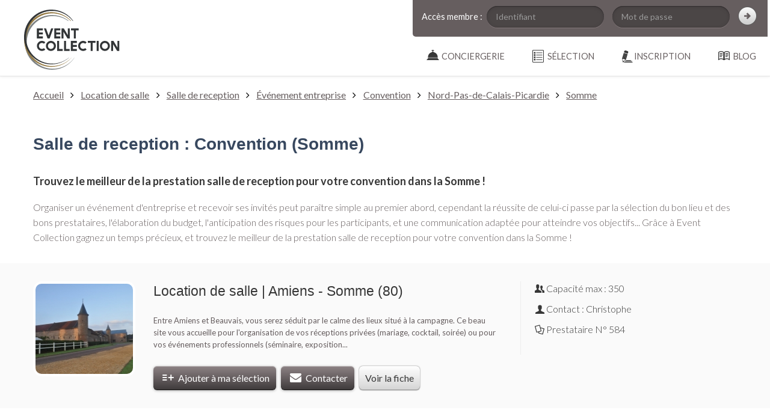

--- FILE ---
content_type: text/html; charset=UTF-8
request_url: https://event-collection.com/prestataires-evenementiel/location-salle-reception/convention/somme
body_size: 4488
content:
<!DOCTYPE html>
<html lang="fr">
<head>
	<meta http-equiv="Content-Type" content="text/html; charset=utf-8" />
	<title>Salle de reception : Convention (Somme) - Event Collection</title>
	<meta name="description" content="salle de reception dans la Somme pour convention : organisez un événement parfait ! Découvrez le meilleur de la prestation événementielle sur Event Collection"/>
		
	
	<link rel="stylesheet" type="text/css" href="https://fonts.googleapis.com/css?family=Lato:300,400,700,900,300italic,400italic,700italic,900italic"/>
	<link rel="stylesheet" type="text/css" href="/css/jquery-ui-1.10.3.custom.min.css"/>
	<link rel="stylesheet" type="text/css" href="/css/bootstrap.min.css"/>
	<link rel="stylesheet" type="text/css" href="/css/global.css"/>
	<link rel="stylesheet" type="text/css" href="/css/responsive.css"/>
	<link rel="stylesheet" type="text/css" href="/css/shadowbox.css"/>

	<link rel="stylesheet" type="text/css" href="/css/search.css"/>

	<!-- Favicon -->
	
	<link rel="apple-touch-icon" sizes="57x57" href="/apple-touch-icon-57x57.png">
	<link rel="apple-touch-icon" sizes="114x114" href="/apple-touch-icon-114x114.png">
	<link rel="apple-touch-icon" sizes="72x72" href="/apple-touch-icon-72x72.png">
	<link rel="apple-touch-icon" sizes="144x144" href="/apple-touch-icon-144x144.png">
	<link rel="apple-touch-icon" sizes="60x60" href="/apple-touch-icon-60x60.png">
	<link rel="apple-touch-icon" sizes="120x120" href="/apple-touch-icon-120x120.png">
	<link rel="apple-touch-icon" sizes="76x76" href="/apple-touch-icon-76x76.png">
	<link rel="apple-touch-icon" sizes="152x152" href="/apple-touch-icon-152x152.png">
	<link rel="icon" type="image/png" href="/favicon-196x196.png" sizes="196x196">
	<link rel="icon" type="image/png" href="/favicon-160x160.png" sizes="160x160">
	<link rel="icon" type="image/png" href="/favicon-96x96.png" sizes="96x96">
	<link rel="icon" type="image/png" href="/favicon-16x16.png" sizes="16x16">
	<link rel="icon" type="image/png" href="/favicon-32x32.png" sizes="32x32">
	<meta name="msapplication-TileColor" content="#b91d47">
	<meta name="msapplication-TileImage" content="/mstile-144x144.png">


	<link href="/favicon.ico" type="image/x-icon" rel="icon"/><link href="/favicon.ico" type="image/x-icon" rel="shortcut icon"/>		<!--[if lt IE 9]>
		
	<script type="text/javascript" src="/js/html5shiv.js"></script>
	<script type="text/javascript" src="/js/html5shiv-printshiv.js"></script>
	<script type="text/javascript" src="/js/respond.min.js"></script>
	<script type="text/javascript" src="/js/jquery.corner.js"></script>
		<![endif]-->

		<!--[if lt IE 10]>
		
		<![endif]-->
		
		

		<!--[if lt IE 9]>
		
	<link rel="stylesheet" type="text/css" href="/css/ie.css"/>
		<![endif]-->


		<!-- TESTS A RETIRER POUR MISE EN LIGNE -->
		

		<!-- NOUVEAU CODE : Event Collection -->

		<!-- Global site tag (gtag.js) - Google Analytics -->
		<script async src="https://www.googletagmanager.com/gtag/js?id=UA-132867004-1"></script>
		<script>
		  window.dataLayer = window.dataLayer || [];
		  function gtag(){dataLayer.push(arguments);}
		  gtag('js', new Date());

		  gtag('config', 'UA-132867004-1');
		</script>

</head>

<body>


	<div class="hidden" id='url_base' data-base="https://event-collection.com/"></div>

	<header>
		
		<section class="logo">
			<a href="https://event-collection.com/"><img src="/img/global/Event%20Collection%20-%20Conciergerie%20evenementielle%20-%20Lieux%20et%20prestataires%20uniques.svg" alt="Event Collection - Evenements - Lieux et prestataires uniques" class="logo"/></a>		</section>

		<div class="navigation">

			<section id="membre">

<form action="/users/login" autocomplete="off" id="UserLoginForm" method="post" accept-charset="utf-8"><div style="display:none;"><input type="hidden" name="_method" value="POST"/><input type="hidden" name="data[_Token][key]" value="0c8de6ce2b38fc0468b71619e6404a1397876f5d4a350da3729a411e0852d6f0417a080167a6c842838b60de1304e757027a15afc0833afe0ca799e440e91045" id="Token663588400" autocomplete="off"/></div><table width="100%" cellpadding="0" cellspacing="0">
	<tr>
		<td valign="bottom">Accès membre :</td>
		<td>
			<div class="input text"><input name="data[User][username]" placeholder="Identifiant" maxlength="255" type="text" id="UserUsername"/></div>
		</td>
		<td>
			<div class="input password"><input name="data[User][password]" placeholder="Mot de passe" type="password" id="UserPassword"/></div>			

		</td>
		<td>
			<div class="submit"><input class="bsico-chevron-right-dark" type="submit" value=""/></div>		</td>
	</tr>
	<tr>

		<td></td>
		<td></td>
		<td>
			<!--<div id="nav_forget_pass">
				<small><a href="/pages/forget_pass" rel="shadowbox;width=300;height=330">Mot de passe oublié</a></small>
			</div>-->
		</td>
		<td></td>
</table>
<div style="display:none;"><input type="hidden" name="data[_Token][fields]" value="636026b14c7430bdea90c984d00506d1e379b3c8%3A" id="TokenFields1993053176" autocomplete="off"/><input type="hidden" name="data[_Token][unlocked]" value="" id="TokenUnlocked598087227" autocomplete="off"/></div></form>
</section>


<nav>
	<ul>
		
		<li class="first">
			<a href="/blog" class="first" id="menu_blog"><span>Blog</span></a>		</li>
		<li class="first">
			<a href="#" class="first ss_rub" id="menu_compte"><span>Inscription</span></a>			<ul class="ss_rub">
				<li><a href="/organisateurs/teaser">Je souhaite organiser<br />un événement</a></li>
				<li><a href="/pros/teaser">Je suis un prestataire<br />de services</a></li>
			</ul>
		</li>
		<li class="first" id="ma_selection">
			<a href="/prestataires-evenementiel/selection" class="first" id="menu_selection"><span>sélection</span></a>		</li>
		<li class="first">
			<a href="/service-conciergerie" class="first" id="menu_conciergerie"><span>Conciergerie</span></a>		</li>

	</ul>
</nav>			
		</div>
		
	</header>

	<!-- Filet foncé en haut de l'image -->
	<div class="min-height">
	
						
				
		
		

<span id="no_reload_sb"></span>



<!-- FIL D'ARIANE -->
<nav class="container-fluid" id="ariane">

	<div class="container">
		<div class="row">
			<div class="span12">
				<a href="https://event-collection.com/">Accueil</a> <i class="icon-angle-right"></i> <a href="/prestataires-evenementiel/location-salle">Location de salle</a> <i class="icon-angle-right"></i> <a href="/prestataires-evenementiel/location-salle-reception">Salle de reception</a> <i class="icon-angle-right"></i> <a href="/prestataires-evenementiel/location-salle-reception/evenement-entreprise">Événement entreprise</a> <i class="icon-angle-right"></i> <a href="/prestataires-evenementiel/location-salle-reception/convention">Convention</a> <i class="icon-angle-right"></i> <a href="/prestataires-evenementiel/location-salle-reception/convention/nord-pas-de-calais-picardie">Nord-Pas-de-Calais-Picardie</a> <i class="icon-angle-right"></i> <a href="/prestataires-evenementiel/location-salle-reception/convention/somme">Somme</a>			</div>
		</div>
	</div>

</nav>
<!-- /FIL D'ARIANE -->


<section class="container" id="description-annuaire">

	<div class="row">
		<div class="span12">


						<h1 class="blue">Salle de reception : Convention (Somme)</h1>
				
				
				
				<p class="big"><h2>Trouvez le meilleur de la prestation salle de reception pour votre convention dans la Somme !</h2>
<p class="big">Organiser un événement d'entreprise et recevoir ses invités peut paraître simple au premier abord, cependant la réussite de celui-ci passe par la sélection du bon lieu et des bons prestataires, l'élaboration du budget, l'anticipation des risques pour les participants, et une communication adaptée pour atteindre vos objectifs... Grâce à Event Collection gagnez un temps précieux, et trouvez le meilleur de la prestation salle de reception pour votre convention dans la Somme !</p>									</p>
				
				
						

		</div>
	</div>

</section>


<section id="cont-results">

<article class="container-fluid result-recherche">
	<div class="container">

		<div class="row">
			
			<div class="span2">
				<div class="cont-rounded-img">
				<a href="/prestataire-evenementiel/location-salle-evenement-soiree-entreprise-mariage-somme-amiens-80000-584" target="_blank"><img src="/img/uploads/2016/11/TempSalledereception_Location_de_salles_Picardie_Granges_du_bel_air_9_170x150.jpg" alt="Location de salle | Amiens - Somme (80)" width="170" height="150"/></a>				</div>
			</div>
			
			<div class="span6">

				<h3 class="h2 annuaire">
					<a href="/prestataire-evenementiel/location-salle-evenement-soiree-entreprise-mariage-somme-amiens-80000-584" target="_blank">Location de salle | Amiens - Somme (80)</a>				</h3>
				

				<p class="description">
				Entre Amiens et Beauvais, vous serez séduit par le calme des lieux situé à la campagne. Ce beau site vous accueille pour l'organisation de vos réceptions privées (mariage, cocktail, soirée) ou pour vos événements professionnels (séminaire, exposition...				</p>

				<a href="/ajax/add_selection/584" class="btn-grey-medium icon-list-add ajax-add-selection selection584"> Ajouter à ma sélection</a> 
				<a href="/prestataires-evenementiel/open_contact_form/584" class="btn-grey-medium icon-mail-alt" rel="shadowbox;width=980;height=500"> Contacter</a>
				<a href="/prestataire-evenementiel/location-salle-evenement-soiree-entreprise-mariage-somme-amiens-80000-584" class="btn-grey-light  btn-fiche" target="_blank">Voir la fiche</a>
			</div>
			<div class="span4 contact">

				<div class="cont-contact">

					 <p class="icon-users">Capacité max :  350</p><div class="e-small"></div> 										
					
					<p class="icon-user">Contact : Christophe</p>	
					<div class="e-small"></div>				
					<p class="icon-docs">Prestataire N° 584</p>					
					
					<div class="e-large"></div>
					
				</div>				

			</div>

		</div>

	</div>


</article> 


<div class="container pagination">

	<div class="row">
		<center>
			<p class="big"><span class="grey_light"><i class="icon-angle-left"></i></span><span class="grey_light"><i class="icon-angle-double-right"></i></span>			</p>
		</center>
	</div>

</div>



</section>

<section class="container" id="description-annuaire">

	<div class="row">
		<div class="span12">
			<a name="bottom"></a>

					</div>
	</div>

</section>


<section class="container">
		
	
	<nav class="container-fluid nav-transversale">

		<div class="container">

			<div class="row">
				<div class="span12">
					<p class="h1 blue">Affinez votre recherche de prestataires</p>
				</div>			
			</div>

			<div class="row">

					
				<nav class="span4">
					<h3>Par localisation géographique</h3>
					<ul>
													<li>
							<a href="/prestataires-evenementiel/location-salle-reception/convention/amiens">Amiens (1)</a>							</li>
											</ul>
				</nav>
				
			</div>

		</div>

	</nav>

	
</section>


		<!-- Scroll Top -->
			</div>
	
	

	<footer>

	<div class="container">

		<div class="row">

			<nav class="span3">
				<p>Rubriques</p>
				<ul>
					<li><a href="/pages/engagement">Nos engagements</a></li>
					<li><a href="/pages/guide_visiteur">Guide visiteurs</a></li>
					<!-- <li><a href="/shops">Boutique &amp; services</a></li> -->
					<li><a href="/organisateurs/teaser">Créer un compte organisateur</a></li>
					<li><a href="/pros/teaser">Devenir Partenaire</a></li>
				</ul>
				
			</nav>

			<nav class="span3">
				<p>Documentation annexe</p>
				<ul>
					<!-- <li><a href="#">Plan du site</a></li> -->
					<li><a href="/conditions/cgu">CGU</a></li>
					<li><a href="/conditions/cdp">CDP</a></li>
					<li><a href="/pages/faq_visiteur">FAQ visiteurs</a></li>
					<li><a href="/pages/faq_prestataire">FAQ prestataires</a></li>
					<li><a href="/pages/mentions">Mentions légales</a></li>
					<li><a href="/pages/contact">Contact</a></li>
				</ul>
			</nav>
			
			<nav class="span3">	
				<h3>Les tops</h3>
				<ul>
											<li>
							<h4><a href="/trouver/1/DJ-Soiree-entreprise-Paris">DJ Soirée entreprise Paris</a></h4>
						</li>
											<li>
							<h4><a href="/trouver/2/Idees-animations-soiree-entreprise-Paris">Idées animations soirée entreprise Paris</a></h4>
						</li>
											<li>
							<h4><a href="/trouver/3/Photographe-evenementiel-et-corporate-Paris">Photographe evenementiel et corporate Paris</a></h4>
						</li>
									</ul>
			</nav>

			<nav class="span3">
				<!-- <p>Réseaux sociaux</p>
				<a href="https://www.facebook.com/pages/Prestataires-de-France/532948136745413" class="icon-facebook-circled rs" target="_blank"></a>				<a href="https://twitter.com/PrestatairesdeF" class="icon-twitter-circled rs" target="_blank"></a>				<a href="http://www.youtube.com/user/prestatairesdefrance" class="icon-youtube-play rs" target="_blank"></a>				<a href="https://plus.google.com/114146889455204561420/posts" class="icon-gplus-squared rs" target="_blank"></a>				<div class="e-xlarge"></div> -->
				<p class="credit"><small>Crédit : 
					<a href="http://www.soniloginteractive.com" title="Sonilog Interactive" target="_blank">Sonilog Interactive</a>				</small></p>
			</nav>

		</div>

	</div>


		

		<!-- <div class="container footlink">

			<div class="row">
				<div class="span12">
					<h3>Recherches récentes</h3>
					<ul>
													<li class="footlink">
								<a href="/trouver/1/DJ-Soiree-entreprise-Paris">DJ Soirée entreprise Paris</a>							</li>
													<li class="footlink">
								<a href="/trouver/2/Idees-animations-soiree-entreprise-Paris">Idées animations soirée entreprise Paris</a>							</li>
													<li class="footlink">
								<a href="/trouver/3/Photographe-evenementiel-et-corporate-Paris">Photographe evenementiel et corporate Paris</a>							</li>
											</ul>
				</div>
			</div>

		</div>
 -->


</footer>
	<script type="text/javascript" src="/js/jquery-1.10.1.min.js"></script>
	<script type="text/javascript" src="/js/shadowbox-3.0.3/shadowbox.js"></script>

	<script type="text/javascript" src="/js/jquery-ui-custom.public.min.js"></script>
	<script type="text/javascript" src="/js/datepicker-fr.js"></script>
	<script type="text/javascript" src="/js/scripts.js"></script>
	<script type="text/javascript" src="/js/ajax.min.js"></script>
	<script type="text/javascript" src="/js/bootstrap.min.js"></script>
	

	<!--[if lt IE 9]>
	
	<script type="text/javascript" src="/js/ie.js"></script>
	<![endif]-->
		

	
	<script type="text/javascript" src="/js/search.js"></script>
	<script type="text/javascript" src="/js/pictos_up.js"></script>

<!-- ANCIEN CODE : A NE PAS SUPPRIMER -->
<script>

  Shadowbox.init({
	onClose: function(){ 
		var no_reload_sb = document.getElementById('no_reload_sb');

		console.log(no_reload_sb);
		if(!no_reload_sb){
			window.location.reload(); 
		}
	}
  }); //rrr


</script>


<!-- NOUVEAU CODE : Event Collection -->

<!-- Global site tag (gtag.js) - Google Analytics -->
<script async src="https://www.googletagmanager.com/gtag/js?id=UA-132867004-1"></script>
<script>
  window.dataLayer = window.dataLayer || [];
  function gtag(){dataLayer.push(arguments);}
  gtag('js', new Date());

  gtag('config', 'UA-132867004-1');
</script>


</body>

</html>


--- FILE ---
content_type: text/html; charset=UTF-8
request_url: https://event-collection.com/prestataires-evenementiel/location-salle-reception/convention/somme
body_size: 4489
content:
<!DOCTYPE html>
<html lang="fr">
<head>
	<meta http-equiv="Content-Type" content="text/html; charset=utf-8" />
	<title>Salle de reception : Convention (Somme) - Event Collection</title>
	<meta name="description" content="salle de reception dans la Somme pour convention : organisez un événement parfait ! Découvrez le meilleur de la prestation événementielle sur Event Collection"/>
		
	
	<link rel="stylesheet" type="text/css" href="https://fonts.googleapis.com/css?family=Lato:300,400,700,900,300italic,400italic,700italic,900italic"/>
	<link rel="stylesheet" type="text/css" href="/css/jquery-ui-1.10.3.custom.min.css"/>
	<link rel="stylesheet" type="text/css" href="/css/bootstrap.min.css"/>
	<link rel="stylesheet" type="text/css" href="/css/global.css"/>
	<link rel="stylesheet" type="text/css" href="/css/responsive.css"/>
	<link rel="stylesheet" type="text/css" href="/css/shadowbox.css"/>

	<link rel="stylesheet" type="text/css" href="/css/search.css"/>

	<!-- Favicon -->
	
	<link rel="apple-touch-icon" sizes="57x57" href="/apple-touch-icon-57x57.png">
	<link rel="apple-touch-icon" sizes="114x114" href="/apple-touch-icon-114x114.png">
	<link rel="apple-touch-icon" sizes="72x72" href="/apple-touch-icon-72x72.png">
	<link rel="apple-touch-icon" sizes="144x144" href="/apple-touch-icon-144x144.png">
	<link rel="apple-touch-icon" sizes="60x60" href="/apple-touch-icon-60x60.png">
	<link rel="apple-touch-icon" sizes="120x120" href="/apple-touch-icon-120x120.png">
	<link rel="apple-touch-icon" sizes="76x76" href="/apple-touch-icon-76x76.png">
	<link rel="apple-touch-icon" sizes="152x152" href="/apple-touch-icon-152x152.png">
	<link rel="icon" type="image/png" href="/favicon-196x196.png" sizes="196x196">
	<link rel="icon" type="image/png" href="/favicon-160x160.png" sizes="160x160">
	<link rel="icon" type="image/png" href="/favicon-96x96.png" sizes="96x96">
	<link rel="icon" type="image/png" href="/favicon-16x16.png" sizes="16x16">
	<link rel="icon" type="image/png" href="/favicon-32x32.png" sizes="32x32">
	<meta name="msapplication-TileColor" content="#b91d47">
	<meta name="msapplication-TileImage" content="/mstile-144x144.png">


	<link href="/favicon.ico" type="image/x-icon" rel="icon"/><link href="/favicon.ico" type="image/x-icon" rel="shortcut icon"/>		<!--[if lt IE 9]>
		
	<script type="text/javascript" src="/js/html5shiv.js"></script>
	<script type="text/javascript" src="/js/html5shiv-printshiv.js"></script>
	<script type="text/javascript" src="/js/respond.min.js"></script>
	<script type="text/javascript" src="/js/jquery.corner.js"></script>
		<![endif]-->

		<!--[if lt IE 10]>
		
		<![endif]-->
		
		

		<!--[if lt IE 9]>
		
	<link rel="stylesheet" type="text/css" href="/css/ie.css"/>
		<![endif]-->


		<!-- TESTS A RETIRER POUR MISE EN LIGNE -->
		

		<!-- NOUVEAU CODE : Event Collection -->

		<!-- Global site tag (gtag.js) - Google Analytics -->
		<script async src="https://www.googletagmanager.com/gtag/js?id=UA-132867004-1"></script>
		<script>
		  window.dataLayer = window.dataLayer || [];
		  function gtag(){dataLayer.push(arguments);}
		  gtag('js', new Date());

		  gtag('config', 'UA-132867004-1');
		</script>

</head>

<body>


	<div class="hidden" id='url_base' data-base="https://event-collection.com/"></div>

	<header>
		
		<section class="logo">
			<a href="https://event-collection.com/"><img src="/img/global/Event%20Collection%20-%20Conciergerie%20evenementielle%20-%20Lieux%20et%20prestataires%20uniques.svg" alt="Event Collection - Evenements - Lieux et prestataires uniques" class="logo"/></a>		</section>

		<div class="navigation">

			<section id="membre">

<form action="/users/login" autocomplete="off" id="UserLoginForm" method="post" accept-charset="utf-8"><div style="display:none;"><input type="hidden" name="_method" value="POST"/><input type="hidden" name="data[_Token][key]" value="0c8de6ce2b38fc0468b71619e6404a1397876f5d4a350da3729a411e0852d6f0417a080167a6c842838b60de1304e757027a15afc0833afe0ca799e440e91045" id="Token1954591794" autocomplete="off"/></div><table width="100%" cellpadding="0" cellspacing="0">
	<tr>
		<td valign="bottom">Accès membre :</td>
		<td>
			<div class="input text"><input name="data[User][username]" placeholder="Identifiant" maxlength="255" type="text" id="UserUsername"/></div>
		</td>
		<td>
			<div class="input password"><input name="data[User][password]" placeholder="Mot de passe" type="password" id="UserPassword"/></div>			

		</td>
		<td>
			<div class="submit"><input class="bsico-chevron-right-dark" type="submit" value=""/></div>		</td>
	</tr>
	<tr>

		<td></td>
		<td></td>
		<td>
			<!--<div id="nav_forget_pass">
				<small><a href="/pages/forget_pass" rel="shadowbox;width=300;height=330">Mot de passe oublié</a></small>
			</div>-->
		</td>
		<td></td>
</table>
<div style="display:none;"><input type="hidden" name="data[_Token][fields]" value="636026b14c7430bdea90c984d00506d1e379b3c8%3A" id="TokenFields1331195988" autocomplete="off"/><input type="hidden" name="data[_Token][unlocked]" value="" id="TokenUnlocked1729344698" autocomplete="off"/></div></form>
</section>


<nav>
	<ul>
		
		<li class="first">
			<a href="/blog" class="first" id="menu_blog"><span>Blog</span></a>		</li>
		<li class="first">
			<a href="#" class="first ss_rub" id="menu_compte"><span>Inscription</span></a>			<ul class="ss_rub">
				<li><a href="/organisateurs/teaser">Je souhaite organiser<br />un événement</a></li>
				<li><a href="/pros/teaser">Je suis un prestataire<br />de services</a></li>
			</ul>
		</li>
		<li class="first" id="ma_selection">
			<a href="/prestataires-evenementiel/selection" class="first" id="menu_selection"><span>sélection</span></a>		</li>
		<li class="first">
			<a href="/service-conciergerie" class="first" id="menu_conciergerie"><span>Conciergerie</span></a>		</li>

	</ul>
</nav>			
		</div>
		
	</header>

	<!-- Filet foncé en haut de l'image -->
	<div class="min-height">
	
						
				
		
		

<span id="no_reload_sb"></span>



<!-- FIL D'ARIANE -->
<nav class="container-fluid" id="ariane">

	<div class="container">
		<div class="row">
			<div class="span12">
				<a href="https://event-collection.com/">Accueil</a> <i class="icon-angle-right"></i> <a href="/prestataires-evenementiel/location-salle">Location de salle</a> <i class="icon-angle-right"></i> <a href="/prestataires-evenementiel/location-salle-reception">Salle de reception</a> <i class="icon-angle-right"></i> <a href="/prestataires-evenementiel/location-salle-reception/evenement-entreprise">Événement entreprise</a> <i class="icon-angle-right"></i> <a href="/prestataires-evenementiel/location-salle-reception/convention">Convention</a> <i class="icon-angle-right"></i> <a href="/prestataires-evenementiel/location-salle-reception/convention/nord-pas-de-calais-picardie">Nord-Pas-de-Calais-Picardie</a> <i class="icon-angle-right"></i> <a href="/prestataires-evenementiel/location-salle-reception/convention/somme">Somme</a>			</div>
		</div>
	</div>

</nav>
<!-- /FIL D'ARIANE -->


<section class="container" id="description-annuaire">

	<div class="row">
		<div class="span12">


						<h1 class="blue">Salle de reception : Convention (Somme)</h1>
				
				
				
				<p class="big"><h2>Trouvez le meilleur de la prestation salle de reception pour votre convention dans la Somme !</h2>
<p class="big">Organiser un événement d'entreprise et recevoir ses invités peut paraître simple au premier abord, cependant la réussite de celui-ci passe par la sélection du bon lieu et des bons prestataires, l'élaboration du budget, l'anticipation des risques pour les participants, et une communication adaptée pour atteindre vos objectifs... Grâce à Event Collection gagnez un temps précieux, et trouvez le meilleur de la prestation salle de reception pour votre convention dans la Somme !</p>									</p>
				
				
						

		</div>
	</div>

</section>


<section id="cont-results">

<article class="container-fluid result-recherche">
	<div class="container">

		<div class="row">
			
			<div class="span2">
				<div class="cont-rounded-img">
				<a href="/prestataire-evenementiel/location-salle-evenement-soiree-entreprise-mariage-somme-amiens-80000-584" target="_blank"><img src="/img/uploads/2016/11/TempSalledereception_Location_de_salles_Picardie_Granges_du_bel_air_9_170x150.jpg" alt="Location de salle | Amiens - Somme (80)" width="170" height="150"/></a>				</div>
			</div>
			
			<div class="span6">

				<h3 class="h2 annuaire">
					<a href="/prestataire-evenementiel/location-salle-evenement-soiree-entreprise-mariage-somme-amiens-80000-584" target="_blank">Location de salle | Amiens - Somme (80)</a>				</h3>
				

				<p class="description">
				Entre Amiens et Beauvais, vous serez séduit par le calme des lieux situé à la campagne. Ce beau site vous accueille pour l'organisation de vos réceptions privées (mariage, cocktail, soirée) ou pour vos événements professionnels (séminaire, exposition...				</p>

				<a href="/ajax/add_selection/584" class="btn-grey-medium icon-list-add ajax-add-selection selection584"> Ajouter à ma sélection</a> 
				<a href="/prestataires-evenementiel/open_contact_form/584" class="btn-grey-medium icon-mail-alt" rel="shadowbox;width=980;height=500"> Contacter</a>
				<a href="/prestataire-evenementiel/location-salle-evenement-soiree-entreprise-mariage-somme-amiens-80000-584" class="btn-grey-light  btn-fiche" target="_blank">Voir la fiche</a>
			</div>
			<div class="span4 contact">

				<div class="cont-contact">

					 <p class="icon-users">Capacité max :  350</p><div class="e-small"></div> 										
					
					<p class="icon-user">Contact : Christophe</p>	
					<div class="e-small"></div>				
					<p class="icon-docs">Prestataire N° 584</p>					
					
					<div class="e-large"></div>
					
				</div>				

			</div>

		</div>

	</div>


</article> 


<div class="container pagination">

	<div class="row">
		<center>
			<p class="big"><span class="grey_light"><i class="icon-angle-left"></i></span><span class="grey_light"><i class="icon-angle-double-right"></i></span>			</p>
		</center>
	</div>

</div>



</section>

<section class="container" id="description-annuaire">

	<div class="row">
		<div class="span12">
			<a name="bottom"></a>

					</div>
	</div>

</section>


<section class="container">
		
	
	<nav class="container-fluid nav-transversale">

		<div class="container">

			<div class="row">
				<div class="span12">
					<p class="h1 blue">Affinez votre recherche de prestataires</p>
				</div>			
			</div>

			<div class="row">

					
				<nav class="span4">
					<h3>Par localisation géographique</h3>
					<ul>
													<li>
							<a href="/prestataires-evenementiel/location-salle-reception/convention/amiens">Amiens (1)</a>							</li>
											</ul>
				</nav>
				
			</div>

		</div>

	</nav>

	
</section>


		<!-- Scroll Top -->
			</div>
	
	

	<footer>

	<div class="container">

		<div class="row">

			<nav class="span3">
				<p>Rubriques</p>
				<ul>
					<li><a href="/pages/engagement">Nos engagements</a></li>
					<li><a href="/pages/guide_visiteur">Guide visiteurs</a></li>
					<!-- <li><a href="/shops">Boutique &amp; services</a></li> -->
					<li><a href="/organisateurs/teaser">Créer un compte organisateur</a></li>
					<li><a href="/pros/teaser">Devenir Partenaire</a></li>
				</ul>
				
			</nav>

			<nav class="span3">
				<p>Documentation annexe</p>
				<ul>
					<!-- <li><a href="#">Plan du site</a></li> -->
					<li><a href="/conditions/cgu">CGU</a></li>
					<li><a href="/conditions/cdp">CDP</a></li>
					<li><a href="/pages/faq_visiteur">FAQ visiteurs</a></li>
					<li><a href="/pages/faq_prestataire">FAQ prestataires</a></li>
					<li><a href="/pages/mentions">Mentions légales</a></li>
					<li><a href="/pages/contact">Contact</a></li>
				</ul>
			</nav>
			
			<nav class="span3">	
				<h3>Les tops</h3>
				<ul>
											<li>
							<h4><a href="/trouver/1/DJ-Soiree-entreprise-Paris">DJ Soirée entreprise Paris</a></h4>
						</li>
											<li>
							<h4><a href="/trouver/2/Idees-animations-soiree-entreprise-Paris">Idées animations soirée entreprise Paris</a></h4>
						</li>
											<li>
							<h4><a href="/trouver/3/Photographe-evenementiel-et-corporate-Paris">Photographe evenementiel et corporate Paris</a></h4>
						</li>
									</ul>
			</nav>

			<nav class="span3">
				<!-- <p>Réseaux sociaux</p>
				<a href="https://www.facebook.com/pages/Prestataires-de-France/532948136745413" class="icon-facebook-circled rs" target="_blank"></a>				<a href="https://twitter.com/PrestatairesdeF" class="icon-twitter-circled rs" target="_blank"></a>				<a href="http://www.youtube.com/user/prestatairesdefrance" class="icon-youtube-play rs" target="_blank"></a>				<a href="https://plus.google.com/114146889455204561420/posts" class="icon-gplus-squared rs" target="_blank"></a>				<div class="e-xlarge"></div> -->
				<p class="credit"><small>Crédit : 
					<a href="http://www.soniloginteractive.com" title="Sonilog Interactive" target="_blank">Sonilog Interactive</a>				</small></p>
			</nav>

		</div>

	</div>


		

		<!-- <div class="container footlink">

			<div class="row">
				<div class="span12">
					<h3>Recherches récentes</h3>
					<ul>
													<li class="footlink">
								<a href="/trouver/1/DJ-Soiree-entreprise-Paris">DJ Soirée entreprise Paris</a>							</li>
													<li class="footlink">
								<a href="/trouver/2/Idees-animations-soiree-entreprise-Paris">Idées animations soirée entreprise Paris</a>							</li>
													<li class="footlink">
								<a href="/trouver/3/Photographe-evenementiel-et-corporate-Paris">Photographe evenementiel et corporate Paris</a>							</li>
											</ul>
				</div>
			</div>

		</div>
 -->


</footer>
	<script type="text/javascript" src="/js/jquery-1.10.1.min.js"></script>
	<script type="text/javascript" src="/js/shadowbox-3.0.3/shadowbox.js"></script>

	<script type="text/javascript" src="/js/jquery-ui-custom.public.min.js"></script>
	<script type="text/javascript" src="/js/datepicker-fr.js"></script>
	<script type="text/javascript" src="/js/scripts.js"></script>
	<script type="text/javascript" src="/js/ajax.min.js"></script>
	<script type="text/javascript" src="/js/bootstrap.min.js"></script>
	

	<!--[if lt IE 9]>
	
	<script type="text/javascript" src="/js/ie.js"></script>
	<![endif]-->
		

	
	<script type="text/javascript" src="/js/search.js"></script>
	<script type="text/javascript" src="/js/pictos_up.js"></script>

<!-- ANCIEN CODE : A NE PAS SUPPRIMER -->
<script>

  Shadowbox.init({
	onClose: function(){ 
		var no_reload_sb = document.getElementById('no_reload_sb');

		console.log(no_reload_sb);
		if(!no_reload_sb){
			window.location.reload(); 
		}
	}
  }); //rrr


</script>


<!-- NOUVEAU CODE : Event Collection -->

<!-- Global site tag (gtag.js) - Google Analytics -->
<script async src="https://www.googletagmanager.com/gtag/js?id=UA-132867004-1"></script>
<script>
  window.dataLayer = window.dataLayer || [];
  function gtag(){dataLayer.push(arguments);}
  gtag('js', new Date());

  gtag('config', 'UA-132867004-1');
</script>


</body>

</html>


--- FILE ---
content_type: text/css
request_url: https://event-collection.com/css/global.css
body_size: 16559
content:
@charset "UTF-8";
@font-face {
  font-family: 'Caviar';
  src: url("../font/caviardreams-webfont.eot");
  src: url("../font/caviardreams-webfont.eot?#iefix") format("embedded-opentype"), url("../font/caviardreams-webfont.woff") format("woff"), url("../font/caviardreams-webfont.ttf") format("truetype"), url("../font/caviardreams-webfont.svg#webfont") format("svg"); }
@font-face {
  font-family: 'Caviar Bold';
  src: url("../font/caviar_dreams_bold-webfont.eot");
  src: url("../font/caviar_dreams_bold-webfont.eot?#iefix") format("embedded-opentype"), url("../font/caviar_dreams_bold-webfont.woff") format("woff"), url("../font/caviar_dreams_bold-webfont.ttf") format("truetype"), url("../font/caviar_dreams_bold-webfont.svg#webfont") format("svg"); }
@font-face {
  font-family: 'facile_sansregular';
  src: url("facile_sans-webfont.woff2") format("woff2"), url("facile_sans-webfont.woff") format("woff");
  font-weight: normal;
  font-style: normal; }
@font-face {
  font-family: 'fontello';
  src: url("../font/fontello.eot?77162486");
  src: url("../font/fontello.eot?77162486#iefix") format("embedded-opentype"), url("../font/fontello.woff2?77162486") format("woff2"), url("../font/fontello.woff?77162486") format("woff"), url("../font/fontello.ttf?77162486") format("truetype"), url("../font/fontello.svg?77162486#fontello") format("svg");
  font-weight: normal;
  font-style: normal; }
/* Chrome hack: SVG is rendered more smooth in Windozze. 100% magic, uncomment if you need it. */
/* Note, that will break hinting! In other OS-es font will be not as sharp as it could be */
/*
@media screen and (-webkit-min-device-pixel-ratio:0) {
  @font-face {
    font-family: 'fontello';
    src: url('../font/fontello.svg?92773748#fontello') format('svg');
  }
}
*/
/* line 22, ../scss/_icons.scss */
.icon-fontello, #blog-container aside.blog nav ul li.lv0.has_child > a:after, [class^="icon-"]:before, [class*=" icon-"]:before {
  font-family: "fontello";
  font-style: normal;
  font-weight: normal;
  speak: none;
  display: inline-block;
  text-decoration: inherit;
  width: 1em;
  margin-right: .2em;
  text-align: center;
  /* opacity: .8; */
  /* For safety - reset parent styles, that can break glyph codes*/
  font-variant: normal;
  text-transform: none;
  /* fix buttons height, for twitter bootstrap */
  line-height: 1em;
  /* Animation center compensation - margins should be symmetric */
  /* remove if not needed */
  margin-left: .2em;
  /* you can be more comfortable with increased icons size */
  /* font-size: 120%; */
  /* Uncomment for 3D effect */
  /* text-shadow: 1px 1px 1px rgba(127, 127, 127, 0.3); */ }

/* line 53, ../scss/_icons.scss */
.icona-fontello, [class^="icona-"]:after, [class*=" icona-"]:after {
  font-family: "fontello";
  font-style: normal;
  font-weight: normal;
  speak: none;
  display: inline-block;
  text-decoration: inherit;
  width: 1em;
  margin-right: 0;
  text-align: center;
  /* opacity: .8; */
  /* For safety - reset parent styles, that can break glyph codes*/
  font-variant: normal;
  text-transform: none;
  /* fix buttons height, for twitter bootstrap */
  line-height: 1em;
  /* Animation center compensation - margins should be symmetric */
  /* remove if not needed */
  margin-left: .2em;
  /* you can be more comfortable with increased icons size */
  /*font-size: 120%;*/
  /* Uncomment for 3D effect */
  /* text-shadow: 1px 1px 1px rgba(127, 127, 127, 0.3); */ }

/* line 85, ../scss/_icons.scss */
.icon-euro:before {
  content: '\e800'; }

/* '' */
/* line 86, ../scss/_icons.scss */
.icon-picture:before {
  content: '\e801'; }

/* '' */
/* line 87, ../scss/_icons.scss */
.icon-videocam:before {
  content: '\e802'; }

/* '' */
/* line 88, ../scss/_icons.scss */
.icon-search:before {
  content: '\e803'; }

/* '' */
/* line 89, ../scss/_icons.scss */
.icon-flag:before {
  content: '\e804'; }

/* '' */
/* line 90, ../scss/_icons.scss */
.icon-star:before {
  content: '\e805'; }

/* '' */
/* line 91, ../scss/_icons.scss */
.icon-ok:before {
  content: '\e806'; }

/* '' */
/* line 92, ../scss/_icons.scss */
.icon-ok-circled:before {
  content: '\e807'; }

/* '' */
/* line 93, ../scss/_icons.scss */
.icon-calendar:before {
  content: '\e808'; }

/* '' */
/* line 94, ../scss/_icons.scss */
.icon-chart-line:before {
  content: '\e809'; }

/* '' */
/* line 95, ../scss/_icons.scss */
.icon-youtube-play:before {
  content: '\e80a'; }

/* '' */
/* line 96, ../scss/_icons.scss */
.icon-user:before {
  content: '\e80b'; }

/* '' */
/* line 97, ../scss/_icons.scss */
.icon-users:before {
  content: '\e80c'; }

/* '' */
/* line 98, ../scss/_icons.scss */
.icon-plus-circled:before {
  content: '\e80d'; }

/* '' */
/* line 99, ../scss/_icons.scss */
.icon-docs:before {
  content: '\e80e'; }

/* '' */
/* line 100, ../scss/_icons.scss */
.icon-calendar:before {
  content: '\e80f'; }

/* '' */
/* line 101, ../scss/_icons.scss */
.icon-gplus:before {
  content: '\e810'; }

/* '' */
/* line 102, ../scss/_icons.scss */
.icon-gplus-squared:before {
  content: '\e811'; }

/* '' */
/* line 103, ../scss/_icons.scss */
.icon-emo-coffee:before {
  content: '\e812'; }

/* '' */
/* line 104, ../scss/_icons.scss */
.icon-glass:before {
  content: '\e813'; }

/* '' */
/* line 105, ../scss/_icons.scss */
.icon-food:before {
  content: '\e814'; }

/* '' */
/* line 106, ../scss/_icons.scss */
.icon-mic:before {
  content: '\e815'; }

/* '' */
/* line 107, ../scss/_icons.scss */
.icon-angle-double-right:before {
  content: '\e816'; }

/* '' */
/* line 108, ../scss/_icons.scss */
.icon-angle-double-left:before {
  content: '\e817'; }

/* '' */
/* line 109, ../scss/_icons.scss */
.icon-angle-right:before {
  content: '\e818'; }

/* '' */
/* line 110, ../scss/_icons.scss */
.icon-angle-left:before {
  content: '\e819'; }

/* '' */
/* line 111, ../scss/_icons.scss */
.icon-cancel:before {
  content: '\e81a'; }

/* '' */
/* line 112, ../scss/_icons.scss */
.icon-doc-text-inv:before {
  content: '\e81b'; }

/* '' */
/* line 113, ../scss/_icons.scss */
.icon-cancel-circled:before {
  content: '\e81c'; }

/* '' */
/* line 114, ../scss/_icons.scss */
.icon-hourglass:before {
  content: '\e81d'; }

/* '' */
/* line 115, ../scss/_icons.scss */
.icon-plus-circled:before {
  content: '\e81e'; }

/* '' */
/* line 116, ../scss/_icons.scss */
.icon-eye:before {
  content: '\e81f'; }

/* '' */
/* line 117, ../scss/_icons.scss */
.icon-export:before {
  content: '\e820'; }

/* '' */
/* line 118, ../scss/_icons.scss */
.icon-location:before {
  content: '\e821'; }

/* '' */
/* line 119, ../scss/_icons.scss */
.icon-login:before {
  content: '\e822'; }

/* '' */
/* line 120, ../scss/_icons.scss */
.icon-down-dir:before {
  content: '\e823'; }

/* '' */
/* line 121, ../scss/_icons.scss */
.icon-up-dir:before {
  content: '\e824'; }

/* '' */
/* line 122, ../scss/_icons.scss */
.icon-arrows-ccw:before {
  content: '\e825'; }

/* '' */
/* line 123, ../scss/_icons.scss */
.icon-right-dir:before {
  content: '\e826'; }

/* '' */
/* line 124, ../scss/_icons.scss */
.icon-left-big:before {
  content: '\e827'; }

/* '' */
/* line 125, ../scss/_icons.scss */
.icon-mail-alt:before {
  content: '\e828'; }

/* '' */
/* line 126, ../scss/_icons.scss */
.icon-level-up:before {
  content: '\e829'; }

/* '' */
/* line 127, ../scss/_icons.scss */
.icon-user:before {
  content: '\e82a'; }

/* '' */
/* line 128, ../scss/_icons.scss */
.icon-floppy:before {
  content: '\e82b'; }

/* '' */
/* line 129, ../scss/_icons.scss */
.icon-magic:before {
  content: '\e82c'; }

/* '' */
/* line 130, ../scss/_icons.scss */
.icon-list-add:before {
  content: '\e82d'; }

/* '' */
/* line 131, ../scss/_icons.scss */
.icon-facebook-circled:before {
  content: '\e82e'; }

/* '' */
/* line 132, ../scss/_icons.scss */
.icon-linkedin-circled:before {
  content: '\e82f'; }

/* '' */
/* line 133, ../scss/_icons.scss */
.icon-right-big:before {
  content: '\e830'; }

/* '' */
/* line 134, ../scss/_icons.scss */
.icon-twitter-circled:before {
  content: '\e831'; }

/* '' */
/* line 135, ../scss/_icons.scss */
.icon-twitter-circled:before {
  content: '\e832'; }

/* '' */
/* line 136, ../scss/_icons.scss */
.icon-youtube-play:before {
  content: '\e833'; }

/* '' */
/* line 140, ../scss/_icons.scss */
.icona-euro:after {
  content: '\e800'; }

/* '' */
/* line 141, ../scss/_icons.scss */
.icona-picture:after {
  content: '\e801'; }

/* '' */
/* line 142, ../scss/_icons.scss */
.icona-videocam:after {
  content: '\e802'; }

/* '' */
/* line 143, ../scss/_icons.scss */
.icona-search:after {
  content: '\e803'; }

/* '' */
/* line 144, ../scss/_icons.scss */
.icona-flag:after {
  content: '\e804'; }

/* '' */
/* line 145, ../scss/_icons.scss */
.icona-star:after {
  content: '\e805'; }

/* '' */
/* line 146, ../scss/_icons.scss */
.icona-ok:after {
  content: '\e806'; }

/* '' */
/* line 147, ../scss/_icons.scss */
.icona-ok-circled:after {
  content: '\e807'; }

/* '' */
/* line 148, ../scss/_icons.scss */
.icona-calendar:after {
  content: '\e808'; }

/* '' */
/* line 149, ../scss/_icons.scss */
.icona-chart-line:after {
  content: '\e809'; }

/* '' */
/* line 150, ../scss/_icons.scss */
.icona-youtube-play:after {
  content: '\e80a'; }

/* '' */
/* line 151, ../scss/_icons.scss */
.icona-user:after {
  content: '\e80b'; }

/* '' */
/* line 152, ../scss/_icons.scss */
.icona-users:after {
  content: '\e80c'; }

/* '' */
/* line 153, ../scss/_icons.scss */
.icona-plus-circled:after {
  content: '\e80d'; }

/* '' */
/* line 154, ../scss/_icons.scss */
.icona-docs:after {
  content: '\e80e'; }

/* '' */
/* line 155, ../scss/_icons.scss */
.icona-calendar:after {
  content: '\e80f'; }

/* '' */
/* line 156, ../scss/_icons.scss */
.icona-gplus:after {
  content: '\e810'; }

/* '' */
/* line 157, ../scss/_icons.scss */
.icona-gplus-squared:after {
  content: '\e811'; }

/* '' */
/* line 158, ../scss/_icons.scss */
.icona-emo-coffee:after {
  content: '\e812'; }

/* '' */
/* line 159, ../scss/_icons.scss */
.icona-glass:after {
  content: '\e813'; }

/* '' */
/* line 160, ../scss/_icons.scss */
.icona-food:after {
  content: '\e814'; }

/* '' */
/* line 161, ../scss/_icons.scss */
.icona-mic:after {
  content: '\e815'; }

/* '' */
/* line 162, ../scss/_icons.scss */
.icona-angle-double-right:after {
  content: '\e816'; }

/* '' */
/* line 163, ../scss/_icons.scss */
.icona-angle-double-left:after {
  content: '\e817'; }

/* '' */
/* line 164, ../scss/_icons.scss */
.icona-angle-right:after {
  content: '\e818'; }

/* '' */
/* line 165, ../scss/_icons.scss */
.icona-angle-left:after {
  content: '\e819'; }

/* '' */
/* line 166, ../scss/_icons.scss */
.icona-cancel:after {
  content: '\e81a'; }

/* '' */
/* line 167, ../scss/_icons.scss */
.icona-doc-text-inv:after {
  content: '\e81b'; }

/* '' */
/* line 168, ../scss/_icons.scss */
.icona-cancel-circled:after {
  content: '\e81c'; }

/* '' */
/* line 169, ../scss/_icons.scss */
.icona-hourglass:after {
  content: '\e81d'; }

/* '' */
/* line 170, ../scss/_icons.scss */
.icona-plus-circled:after {
  content: '\e81e'; }

/* '' */
/* line 171, ../scss/_icons.scss */
.icona-eye:after {
  content: '\e81f'; }

/* '' */
/* line 172, ../scss/_icons.scss */
.icona-export:after {
  content: '\e820'; }

/* '' */
/* line 173, ../scss/_icons.scss */
.icona-location:after {
  content: '\e821'; }

/* '' */
/* line 174, ../scss/_icons.scss */
.icona-login:after {
  content: '\e822'; }

/* '' */
/* line 175, ../scss/_icons.scss */
.icona-down-dir:after {
  content: '\e823'; }

/* '' */
/* line 176, ../scss/_icons.scss */
.icona-up-dir:after {
  content: '\e824'; }

/* '' */
/* line 177, ../scss/_icons.scss */
.icona-arrows-ccw:after {
  content: '\e825'; }

/* '' */
/* line 178, ../scss/_icons.scss */
.icona-right-dir:after {
  content: '\e826'; }

/* '' */
/* line 179, ../scss/_icons.scss */
.icona-left-big:after {
  content: '\e827'; }

/* '' */
/* line 180, ../scss/_icons.scss */
.icona-mail-alt:after {
  content: '\e828'; }

/* '' */
/* line 181, ../scss/_icons.scss */
.icona-level-up:after {
  content: '\e829'; }

/* '' */
/* line 182, ../scss/_icons.scss */
.icona-user:after {
  content: '\e82a'; }

/* '' */
/* line 183, ../scss/_icons.scss */
.icona-floppy:after {
  content: '\e82b'; }

/* '' */
/* line 184, ../scss/_icons.scss */
.icona-magic:after {
  content: '\e82c'; }

/* '' */
/* line 185, ../scss/_icons.scss */
.icona-list-add:after {
  content: '\e82d'; }

/* '' */
/* line 186, ../scss/_icons.scss */
.icona-facebook-circled:after {
  content: '\e82e'; }

/* '' */
/* line 187, ../scss/_icons.scss */
.icona-linkedin-circled:after {
  content: '\e82f'; }

/* '' */
/* line 188, ../scss/_icons.scss */
.icona-right-big:after {
  content: '\e830'; }

/* '' */
/* line 189, ../scss/_icons.scss */
.icona-twitter-circled:after {
  content: '\e831'; }

/* '' */
/* line 190, ../scss/_icons.scss */
.icona-twitter-circled:after {
  content: '\e832'; }

/* '' */
/* line 191, ../scss/_icons.scss */
.icona-youtube-play:after {
  content: '\e833'; }

/* '' */
/* line 193, ../scss/_icons.scss */
.bsico-chevron-right-dark {
  background-image: url(../img/global/glyphicons-halflings.png);
  background-position: -456px -72px; }

/* line 198, ../scss/_icons.scss */
.bsico-chevron-right {
  background-image: url(../img/global/glyphicons-halflings-white.png);
  background-position: -456px -72px; }

/* line 203, ../scss/_icons.scss */
.bsico-search-dark {
  background-image: url(../img/global/glyphicons-halflings.png);
  background-position: -48px 0; }

/* line 208, ../scss/_icons.scss */
.bsico-search {
  background-image: url(../img/global/glyphicons-halflings-white.png);
  background-position: -48px 0; }

/* line 5, C:/Ruby27-x64/lib/ruby/gems/2.7.0/gems/compass-core-1.0.3/stylesheets/compass/reset/_utilities.scss */
html, body, div, span, applet, object, iframe, h1, p.h1, h2, h3, h4, h5, h6, p, blockquote, pre, a, abbr, acronym, address, big, cite, code, del, dfn, em, img, ins, kbd, q, s, samp, small, strike, strong, sub, sup, tt, var, b, u, i, center, dl, dt, dd, ol, ul, li, fieldset, form, label, legend, table, caption, tbody, tfoot, thead, tr, th, td, article, aside, canvas, details, embed, figure, figcaption, footer, header, hgroup, menu, nav, output, ruby, section, summary, time, mark, audio, video {
  margin: 0;
  padding: 0;
  border: 0;
  font: inherit;
  font-size: 100%;
  vertical-align: baseline; }

/* line 22, C:/Ruby27-x64/lib/ruby/gems/2.7.0/gems/compass-core-1.0.3/stylesheets/compass/reset/_utilities.scss */
html {
  line-height: 1; }

/* line 24, C:/Ruby27-x64/lib/ruby/gems/2.7.0/gems/compass-core-1.0.3/stylesheets/compass/reset/_utilities.scss */
ol, ul {
  list-style: none; }

/* line 26, C:/Ruby27-x64/lib/ruby/gems/2.7.0/gems/compass-core-1.0.3/stylesheets/compass/reset/_utilities.scss */
table {
  border-collapse: collapse;
  border-spacing: 0; }

/* line 28, C:/Ruby27-x64/lib/ruby/gems/2.7.0/gems/compass-core-1.0.3/stylesheets/compass/reset/_utilities.scss */
caption, th, td {
  text-align: left;
  font-weight: normal;
  vertical-align: middle; }

/* line 30, C:/Ruby27-x64/lib/ruby/gems/2.7.0/gems/compass-core-1.0.3/stylesheets/compass/reset/_utilities.scss */
q, blockquote {
  quotes: none; }
/* line 103, C:/Ruby27-x64/lib/ruby/gems/2.7.0/gems/compass-core-1.0.3/stylesheets/compass/reset/_utilities.scss */
q:before, q:after, blockquote:before, blockquote:after {
  content: "";
  content: none; }

/* line 32, C:/Ruby27-x64/lib/ruby/gems/2.7.0/gems/compass-core-1.0.3/stylesheets/compass/reset/_utilities.scss */
a img {
  border: none; }

/* line 116, C:/Ruby27-x64/lib/ruby/gems/2.7.0/gems/compass-core-1.0.3/stylesheets/compass/reset/_utilities.scss */
article, aside, details, figcaption, figure, footer, header, hgroup, main, menu, nav, section, summary {
  display: block; }

/* Variables couleurs */
@CHARSET "UTF-8";
/* line 2, ../scss/jquery.selectbox.scss */
.sbHolder {
  display: inline-block;
  line-height: 40px;
  height: 40px;
  font-size: 16px;
  background: url('[data-uri]');
  background: -webkit-gradient(linear, 50% 0%, 50% 100%, color-stop(0%, #ffffff), color-stop(100%, #d4d4d4));
  background: -moz-linear-gradient(top, #ffffff, #d4d4d4);
  background: -webkit-linear-gradient(top, #ffffff, #d4d4d4);
  background: linear-gradient(to bottom, #ffffff, #d4d4d4);
  -moz-box-shadow: inset 0px 1px 0px white, inset 0px -1px 0px #949494, 0px 0px 2px rgba(0, 0, 0, 0.6);
  -webkit-box-shadow: inset 0px 1px 0px white, inset 0px -1px 0px #949494, 0px 0px 2px rgba(0, 0, 0, 0.6);
  box-shadow: inset 0px 1px 0px white, inset 0px -1px 0px #949494, 0px 0px 2px rgba(0, 0, 0, 0.6);
  -moz-border-radius: 6px;
  -webkit-border-radius: 6px;
  border-radius: 6px;
  background-color: #fafafa;
  border-left: none;
  text-align: left;
  text-decoration: none;
  padding: 0 10px;
  color: #373737;
  font-size: 12px;
  font-weight: normal;
  height: 30px;
  position: relative;
  display: inline-block;
  width: 200px; }
/* line 111, ../scss/_mixins.scss */
.sbHolder:hover {
  background: url('[data-uri]');
  background: -webkit-gradient(linear, 50% 0%, 50% 100%, color-stop(0%, #ffffff), color-stop(100%, #ededed));
  background: -moz-linear-gradient(top, #ffffff, #ededed);
  background: -webkit-linear-gradient(top, #ffffff, #ededed);
  background: linear-gradient(to bottom, #ffffff, #ededed);
  background-color: #fafafa; }

/* line 14, ../scss/jquery.selectbox.scss */
.sbSelector {
  display: block;
  height: 30px;
  left: 0;
  line-height: 30px;
  outline: none;
  overflow: hidden;
  position: absolute;
  text-indent: 10px;
  top: 0;
  width: 170px; }

/* line 26, ../scss/jquery.selectbox.scss */
.sbSelector:link, .sbSelector:visited, .sbSelector:hover {
  color: #EBB52D;
  outline: none;
  text-decoration: none; }

/* line 31, ../scss/jquery.selectbox.scss */
.sbToggle {
  background: url(../img/select-icons.png) 0 -116px no-repeat;
  display: block;
  height: 30px;
  outline: none;
  position: absolute;
  right: 0;
  top: 0;
  width: 30px; }

/* line 41, ../scss/jquery.selectbox.scss */
.sbToggle:hover {
  background: url(../img/select-icons.png) 0 -167px no-repeat; }

/* line 44, ../scss/jquery.selectbox.scss */
.sbToggleOpen {
  background: url(../img/select-icons.png) 0 -16px no-repeat; }

/* line 47, ../scss/jquery.selectbox.scss */
.sbToggleOpen:hover {
  background: url(../img/select-icons.png) 0 -66px no-repeat; }

/* line 50, ../scss/jquery.selectbox.scss */
.sbHolderDisabled {
  background-color: #3C3C3C;
  border: solid 1px #515151; }

/* line 60, ../scss/jquery.selectbox.scss */
.sbOptions {
  background-color: #212121;
  border: solid 1px #515151;
  list-style: none;
  left: -1px;
  margin: 0;
  padding: 0;
  position: absolute;
  top: 30px;
  width: 200px;
  z-index: 1;
  overflow-y: auto; }

/* line 73, ../scss/jquery.selectbox.scss */
.sbOptions li {
  padding: 0 7px; }

/* line 76, ../scss/jquery.selectbox.scss */
.sbOptions a {
  border-bottom: dotted 1px #515151;
  display: block;
  outline: none;
  padding: 7px 0 7px 3px; }

/* line 82, ../scss/jquery.selectbox.scss */
.sbOptions a:link, .sbOptions a:visited {
  color: #ddd;
  text-decoration: none; }

/* line 86, ../scss/jquery.selectbox.scss */
.sbOptions a:hover, .sbOptions a:focus, .sbOptions a.sbFocus {
  color: #EBB52D; }

/* line 91, ../scss/jquery.selectbox.scss */
.sbOptions li.last a {
  border-bottom: none; }

/* line 94, ../scss/jquery.selectbox.scss */
.sbOptions .sbDisabled {
  border-bottom: dotted 1px #515151;
  color: #999;
  display: block;
  padding: 7px 0 7px 3px; }

/* line 100, ../scss/jquery.selectbox.scss */
.sbOptions .sbGroup {
  border-bottom: dotted 1px #515151;
  color: #EBB52D;
  display: block;
  font-weight: bold;
  padding: 7px 0 7px 3px; }

/* line 107, ../scss/jquery.selectbox.scss */
.sbOptions .sbSub {
  padding-left: 17px; }

/* Styles globaux */
/* line 61, ../scss/global.scss */
body {
  font-family: "Lato", Arial, Helvetica, sans;
  min-width: 980px; }

/* line 66, ../scss/global.scss */
div.min-height {
  min-height: 450px; }

/* line 70, ../scss/global.scss */
div.min-height {
  background: white; }

/* line 75, ../scss/global.scss */
::-moz-selection {
  /* Pour firefox */
  background: #38485f;
  color: white; }

/* line 79, ../scss/global.scss */
::selection {
  /* Pour les autres */
  background: #38485f;
  color: #fff; }

/**{
	box-sizing: border-box;
}*/
/* line 90, ../scss/global.scss */
p, pre, li, input, select, textarea, address, .p {
  font-size: 13px;
  color: #665e5f;
  font-weight: 500;
  line-height: 1.6em; }

/* line 97, ../scss/global.scss */
p, address {
  padding-bottom: 0em; }

/* line 101, ../scss/global.scss */
em {
  font-style: italic; }

/* line 105, ../scss/global.scss */
p.big, address.big {
  font-size: 16px;
  padding-bottom: 1em;
  font-weight: 300; }

/* line 111, ../scss/global.scss */
p.squared {
  border: 1px solid #eeeeee;
  padding: 1em 1.2em; }

/* line 116, ../scss/global.scss */
p.borders {
  border-top: 1px solid #eeeeee;
  border-bottom: 1px solid #eeeeee;
  padding: 1em 0; }

/* line 123, ../scss/global.scss */
p a {
  text-decoration: none;
  color: #373737;
  font-weight: bold; }

/* line 132, ../scss/global.scss */
li.big {
  font-size: 16px;
  font-weight: 300;
  padding-bottom: 0.30em; }

/* line 140, ../scss/global.scss */
h1, p.h1, .h1 {
  font-size: 28px;
  padding-bottom: 0.5em;
  font-family: 'Raleway', Arial, Helvetica, sans-serif;
  line-height: 1.4em;
  font-weight: 700; }
/* line 148, ../scss/global.scss */
h1.annuaire, p.annuaire.h1, .h1.annuaire {
  font-size: 25px;
  padding: 0.5em 0 0.5em 30px; }

/* line 155, ../scss/global.scss */
blockquote {
  font-style: italic;
  text-indent: 2em;
  border-top: 1px solid #eeeeee;
  border-bottom: 1px solid #eeeeee;
  padding-top: 0.8em;
  padding-bottom: 1em;
  margin-top: 20px;
  margin-bottom: 20px; }
/* line 164, ../scss/global.scss */
blockquote p {
  font-size: 21px !important;
  padding: 0 !important;
  margin: 0 !important; }

/* line 171, ../scss/global.scss */
hr {
  border: none;
  border-top: 1px solid #eeeeee;
  margin: 25px 0;
  display: block; }

/* line 178, ../scss/global.scss */
div#titre-home {
  position: absolute;
  z-index: 99;
  left: 0;
  right: 0;
  text-align: center;
  margin-top: 70px; }
/* line 188, ../scss/global.scss */
div#titre-home h1, div#titre-home p.h1 {
  font-size: 3em;
  line-height: 0.6em;
  font-family: 'facile_sansregular', Arial, Helvetica, sans-serif;
  text-align: center;
  color: white;
  text-shadow: 1px 1px 2px rgba(0, 0, 0, 0.5);
  text-transform: uppercase;
  letter-spacing: 2px;
  font-weight: normal; }
/* line 200, ../scss/global.scss */
div#titre-home h1 small, div#titre-home p.h1 small {
  font-size: 0.375em;
  color: white;
  letter-spacing: 3px; }
/* line 208, ../scss/global.scss */
div#titre-home p.home {
  font-family: 'facile_sansregular', Arial, Helvetica, sans-serif;
  font-size: 1.125em;
  color: white;
  letter-spacing: 3px;
  text-transform: uppercase;
  text-shadow: 1px 1px 2px rgba(0, 0, 0, 0.5); }

/* line 220, ../scss/global.scss */
h2, .h2 {
  font-size: 18px;
  font-weight: 700;
  color: #373737;
  padding-bottom: 1em;
  line-height: 1.4em; }
/* line 227, ../scss/global.scss */
h2.slider, .h2.slider {
  font-size: 28px;
  font-weight: 300;
  padding-bottom: 0; }
/* line 233, ../scss/global.scss */
h2.annuaire, .h2.annuaire {
  font-family: 'Raleway', Arial, Helvetica, sans-serif;
  font-size: 23px;
  font-weight: 500; }
/* line 237, ../scss/global.scss */
h2.annuaire a, .h2.annuaire a {
  text-decoration: none;
  color: #373737; }
/* line 243, ../scss/global.scss */
h2.home, .h2.home {
  font-family: 'Raleway', Arial, Helvetica, sans-serif;
  font-size: 1.875em;
  color: #38485f;
  font-weight: normal;
  text-transform: uppercase;
  padding-bottom: 0.5em;
  line-height: 1.2em; }

/* line 256, ../scss/global.scss */
h3, .h3 {
  font-size: 16px;
  font-weight: 700;
  color: #373737;
  padding-bottom: 0.5em; }

/* line 263, ../scss/global.scss */
h3.p-big {
  font-size: 16px;
  padding-bottom: 1em;
  font-weight: 300;
  color: #665e5f;
  line-height: 1.6em; }

/* line 271, ../scss/global.scss */
p.h3 {
  padding-bottom: 0;
  line-height: 1em; }

/* line 276, ../scss/global.scss */
h4, .h4 {
  font-size: 16px;
  line-height: 1.5em;
  font-weight: 300;
  color: #373737; }

/* line 289, ../scss/global.scss */
small {
  font-size: 9px;
  color: #665e5f; }

/* line 295, ../scss/global.scss */
label sup {
  font-size: .8em;
  position: absolute;
  margin-top: -0.4em; }

/* line 302, ../scss/global.scss */
b, strong {
  font-weight: 700; }

/* line 306, ../scss/global.scss */
.no-padding {
  padding-bottom: 0 !important; }

/* line 310, ../scss/global.scss */
ul {
  padding-bottom: 1em; }

/* line 314, ../scss/global.scss */
ul.disc {
  padding-left: 17px; }
/* line 316, ../scss/global.scss */
ul.disc li {
  list-style: disc; }

/* line 321, ../scss/global.scss */
ol {
  padding-left: 17px;
  width: 100%; }
/* line 324, ../scss/global.scss */
ol li {
  list-style: decimal; }

/* line 330, ../scss/global.scss */
table.table_center th, table.table_center td {
  text-align: center; }

/* line 335, ../scss/global.scss */
.rounded {
  border-radius: 10px; }

/* line 339, ../scss/global.scss */
a.scrolltop {
  display: inline-block;
  line-height: 40px;
  height: 40px;
  font-size: 16px;
  background: url('[data-uri]');
  background: -webkit-gradient(linear, 50% 0%, 50% 100%, color-stop(0%, #ffffff), color-stop(100%, #d4d4d4));
  background: -moz-linear-gradient(top, #ffffff, #d4d4d4);
  background: -webkit-linear-gradient(top, #ffffff, #d4d4d4);
  background: linear-gradient(to bottom, #ffffff, #d4d4d4);
  -moz-box-shadow: inset 0px 1px 0px white, inset 0px -1px 0px #949494, 0px 0px 2px rgba(0, 0, 0, 0.6);
  -webkit-box-shadow: inset 0px 1px 0px white, inset 0px -1px 0px #949494, 0px 0px 2px rgba(0, 0, 0, 0.6);
  box-shadow: inset 0px 1px 0px white, inset 0px -1px 0px #949494, 0px 0px 2px rgba(0, 0, 0, 0.6);
  -moz-border-radius: 6px;
  -webkit-border-radius: 6px;
  border-radius: 6px;
  background-color: #fafafa;
  border-left: none;
  text-align: left;
  text-decoration: none;
  padding: 0 10px;
  color: #373737;
  -moz-border-radius: 30px;
  -webkit-border-radius: 30px;
  border-radius: 30px;
  cursor: pointer;
  font-size: .8em; }
/* line 111, ../scss/_mixins.scss */
a.scrolltop:hover {
  background: url('[data-uri]');
  background: -webkit-gradient(linear, 50% 0%, 50% 100%, color-stop(0%, #ffffff), color-stop(100%, #ededed));
  background: -moz-linear-gradient(top, #ffffff, #ededed);
  background: -webkit-linear-gradient(top, #ffffff, #ededed);
  background: linear-gradient(to bottom, #ffffff, #ededed);
  background-color: #fafafa; }

/* line 346, ../scss/global.scss */
.right {
  float: right !important; }

/* line 347, ../scss/global.scss */
.left {
  float: left !important; }

/* line 348, ../scss/global.scss */
.cb {
  clear: both; }

/* line 350, ../scss/global.scss */
.e-small {
  clear: both;
  height: 10px; }

/* line 351, ../scss/global.scss */
.e-medium {
  clear: both;
  height: 20px; }

/* line 352, ../scss/global.scss */
.e-large {
  clear: both;
  height: 30px; }

/* line 353, ../scss/global.scss */
.e-xlarge {
  clear: both;
  height: 40px; }

/* line 354, ../scss/global.scss */
.e-xxlarge {
  clear: both;
  height: 50px; }

/* line 356, ../scss/global.scss */
.grey_dark {
  color: #373737 !important; }

/* line 357, ../scss/global.scss */
.grey_medium {
  color: #665e5f !important; }

/* line 358, ../scss/global.scss */
.grey_line {
  color: #eeeeee !important; }

/* line 359, ../scss/global.scss */
.grey_light {
  color: #fafafa !important; }

/* line 360, ../scss/global.scss */
.grey_logo {
  color: #6e6566 !important; }

/* line 361, ../scss/global.scss */
.blue {
  color: #38485f !important; }

/* line 362, ../scss/global.scss */
.orange {
  color: #a08139 !important; }

/* line 363, ../scss/global.scss */
.gold {
  color: #c79b30 !important; }

/* line 364, ../scss/global.scss */
.green {
  color: #087d2c !important; }

/* line 365, ../scss/global.scss */
.red {
  color: #cb1c1c !important; }

/* line 366, ../scss/global.scss */
.white {
  color: white	!important; }

/* line 367, ../scss/global.scss */
.black {
  color: black	!important; }

/* line 369, ../scss/global.scss */
.icon-grey_dark:before, .icon-grey_dark:after {
  color: #373737 !important; }

/* line 370, ../scss/global.scss */
.icon-grey_medium:before, .icon-grey_medium:after {
  color: #665e5f !important; }

/* line 371, ../scss/global.scss */
.icon-grey_line:before, .icon-grey_line:after {
  color: #eeeeee !important; }

/* line 372, ../scss/global.scss */
.icon-grey_light:before, .icon-grey_light:after {
  color: #fafafa !important; }

/* line 373, ../scss/global.scss */
.icon-grey_logo:before, .icon-grey_logo:after {
  color: #6e6566 !important; }

/* line 374, ../scss/global.scss */
.icon-blue:before, .icon-blue:after {
  color: #38485f !important; }

/* line 375, ../scss/global.scss */
.icon-orange:before, .icon-orange:after {
  color: #a08139 !important; }

/* line 376, ../scss/global.scss */
.icon-gold:before, .icon-gold:after {
  color: #c79b30 !important; }

/* line 377, ../scss/global.scss */
.icon-green:before, .icon-green:after {
  color: #087d2c !important; }

/* line 378, ../scss/global.scss */
.icon-red:before, .icon-red:after {
  color: #cb1c1c !important; }

/* line 381, ../scss/global.scss */
.bg_grey_dark {
  background-color: #373737 !important; }

/* line 382, ../scss/global.scss */
.bg_grey_medium {
  background-color: #665e5f !important; }

/* line 383, ../scss/global.scss */
.bg_grey_line {
  background-color: #eeeeee !important; }

/* line 384, ../scss/global.scss */
.bg_grey_light {
  background-color: #fafafa !important; }

/* line 385, ../scss/global.scss */
.bg_grey_logo {
  background-color: #6e6566 !important; }

/* line 386, ../scss/global.scss */
.bg_blue {
  background-color: #38485f !important; }

/* line 387, ../scss/global.scss */
.bg_orange {
  background-color: #a08139 !important; }

/* line 388, ../scss/global.scss */
.bg_gold {
  background-color: #c79b30 !important; }

/* line 389, ../scss/global.scss */
.bg_green {
  background-color: #087d2c !important; }

/* line 390, ../scss/global.scss */
.bg_red {
  background-color: #cb1c1c !important; }

/* line 392, ../scss/global.scss */
.border-light {
  border: 1px solid #eeeeee;
  -moz-border-radius: 5px;
  -webkit-border-radius: 5px;
  border-radius: 5px;
  padding: 20px 25px; }

/* line 398, ../scss/global.scss */
.border-light-span {
  border: 1px solid #eeeeee;
  -moz-border-radius: 5px;
  -webkit-border-radius: 5px;
  border-radius: 5px;
  width: 100%;
  padding: 20px 0; }

/* line 406, ../scss/global.scss */
.border-right {
  border-right: 1px solid #eeeeee !important; }

/* line 411, ../scss/global.scss */
input, area {
  outline: none !important; }
/* line 413, ../scss/global.scss */
input:hover, input:focus, area:hover, area:focus {
  outline: none !important; }

/* line 420, ../scss/global.scss */
h1 a, p.h1 a {
  color: #373737;
  text-decoration: none; }

/* line 430, ../scss/global.scss */
p.description a {
  color: #665e5f;
  text-decoration: none;
  font-weight: normal; }

/* Bouton Bootstrap pour partie admin */
/* line 437, ../scss/global.scss */
a.btn {
  font-size: 14px;
  text-decoration: none;
  margin-right: 1em; }
/* line 441, ../scss/global.scss */
a.btn:before {
  font-size: 120%;
  margin: 0 10px 0 0; }
/* line 446, ../scss/global.scss */
a.btn:after {
  font-size: 120%;
  margin: 0 0 0 10px; }
/* line 453, ../scss/global.scss */
a.btn:last-child {
  margin-right: 0; }

/* line 459, ../scss/global.scss */
a.btn-purple-thin {
  display: inline-block;
  line-height: 30px;
  height: 30px;
  background: url('[data-uri]');
  background: -webkit-gradient(linear, 50% 0%, 50% 100%, color-stop(0%, #546c8f), color-stop(100%, #1c242f));
  background: -moz-linear-gradient(top, #546c8f, #1c242f);
  background: -webkit-linear-gradient(top, #546c8f, #1c242f);
  background: linear-gradient(to bottom, #546c8f, #1c242f);
  /*border:1px solid darken($color,12%);*/
  -moz-box-shadow: inset 0px 1px 0px #7d93b3, inset 0px -1px 0px black, 0px 1px 4px rgba(0, 0, 0, 0.3);
  -webkit-box-shadow: inset 0px 1px 0px #7d93b3, inset 0px -1px 0px black, 0px 1px 4px rgba(0, 0, 0, 0.3);
  box-shadow: inset 0px 1px 0px #7d93b3, inset 0px -1px 0px black, 0px 1px 4px rgba(0, 0, 0, 0.3);
  -moz-border-radius: 6px;
  -webkit-border-radius: 6px;
  border-radius: 6px;
  background-color: #38485f;
  border-left: none;
  text-align: left;
  text-decoration: none;
  padding: 0 10px;
  font-size: 14px;
  color: #ffffff;
  text-shadow: none; }
/* line 68, ../scss/_mixins.scss */
a.btn-purple-thin:hover {
  color: #ffffff;
  background: url('[data-uri]');
  background: -webkit-gradient(linear, 50% 0%, 50% 100%, color-stop(0%, #4b607f), color-stop(100%, #12171f));
  background: -moz-linear-gradient(top, #4b607f, #12171f);
  background: -webkit-linear-gradient(top, #4b607f, #12171f);
  background: linear-gradient(to bottom, #4b607f, #12171f);
  background-color: #38485f; }

/* Btn perso pour partie publique */
/* line 465, ../scss/global.scss */
a.btn-grey-light {
  display: inline-block;
  line-height: 40px;
  height: 40px;
  font-size: 16px;
  background: url('[data-uri]');
  background: -webkit-gradient(linear, 50% 0%, 50% 100%, color-stop(0%, #ffffff), color-stop(100%, #d4d4d4));
  background: -moz-linear-gradient(top, #ffffff, #d4d4d4);
  background: -webkit-linear-gradient(top, #ffffff, #d4d4d4);
  background: linear-gradient(to bottom, #ffffff, #d4d4d4);
  -moz-box-shadow: inset 0px 1px 0px white, inset 0px -1px 0px #949494, 0px 0px 2px rgba(0, 0, 0, 0.6);
  -webkit-box-shadow: inset 0px 1px 0px white, inset 0px -1px 0px #949494, 0px 0px 2px rgba(0, 0, 0, 0.6);
  box-shadow: inset 0px 1px 0px white, inset 0px -1px 0px #949494, 0px 0px 2px rgba(0, 0, 0, 0.6);
  -moz-border-radius: 6px;
  -webkit-border-radius: 6px;
  border-radius: 6px;
  background-color: #fafafa;
  border-left: none;
  text-align: left;
  text-decoration: none;
  padding: 0 10px;
  color: #373737; }
/* line 111, ../scss/_mixins.scss */
a.btn-grey-light:hover {
  background: url('[data-uri]');
  background: -webkit-gradient(linear, 50% 0%, 50% 100%, color-stop(0%, #ffffff), color-stop(100%, #ededed));
  background: -moz-linear-gradient(top, #ffffff, #ededed);
  background: -webkit-linear-gradient(top, #ffffff, #ededed);
  background: linear-gradient(to bottom, #ffffff, #ededed);
  background-color: #fafafa; }
/* line 469, ../scss/global.scss */
a.btn-grey-light:before, a.btn-grey-light:after {
  font-size: 120%; }

/* line 475, ../scss/global.scss */
a.btn-purple {
  display: inline-block;
  line-height: 40px;
  height: 40px;
  background: url('[data-uri]');
  background: -webkit-gradient(linear, 50% 0%, 50% 100%, color-stop(0%, #546c8f), color-stop(100%, #1c242f));
  background: -moz-linear-gradient(top, #546c8f, #1c242f);
  background: -webkit-linear-gradient(top, #546c8f, #1c242f);
  background: linear-gradient(to bottom, #546c8f, #1c242f);
  /*border:1px solid darken($color,12%);*/
  -moz-box-shadow: inset 0px 1px 0px #7d93b3, inset 0px -1px 0px black, 0px 1px 4px rgba(0, 0, 0, 0.3);
  -webkit-box-shadow: inset 0px 1px 0px #7d93b3, inset 0px -1px 0px black, 0px 1px 4px rgba(0, 0, 0, 0.3);
  box-shadow: inset 0px 1px 0px #7d93b3, inset 0px -1px 0px black, 0px 1px 4px rgba(0, 0, 0, 0.3);
  -moz-border-radius: 6px;
  -webkit-border-radius: 6px;
  border-radius: 6px;
  background-color: #38485f;
  border-left: none;
  text-align: left;
  text-decoration: none;
  padding: 0 11px;
  font-size: 16px;
  font-weight: 500;
  color: #fff;
  text-shadow: none; }
/* line 29, ../scss/_mixins.scss */
a.btn-purple:hover {
  color: #fff;
  background: url('[data-uri]');
  background: -webkit-gradient(linear, 50% 0%, 50% 100%, color-stop(0%, #7d93b3), color-stop(100%, #090b0f));
  background: -moz-linear-gradient(top, #7d93b3, #090b0f);
  background: -webkit-linear-gradient(top, #7d93b3, #090b0f);
  background: linear-gradient(to bottom, #7d93b3, #090b0f);
  background-color: #38485f; }
/* line 478, ../scss/global.scss */
a.btn-purple:before, a.btn-purple:after {
  font-size: 120%; }

/* line 485, ../scss/global.scss */
a.btn-grey-medium {
  display: inline-block;
  line-height: 40px;
  height: 40px;
  background: url('[data-uri]');
  background: -webkit-gradient(linear, 50% 0%, 50% 100%, color-stop(0%, #8d8385), color-stop(100%, #3e393a));
  background: -moz-linear-gradient(top, #8d8385, #3e393a);
  background: -webkit-linear-gradient(top, #8d8385, #3e393a);
  background: linear-gradient(to bottom, #8d8385, #3e393a);
  /*border:1px solid darken($color,12%);*/
  -moz-box-shadow: inset 0px 1px 0px #b2abac, inset 0px -1px 0px #161515, 0px 1px 4px rgba(0, 0, 0, 0.3);
  -webkit-box-shadow: inset 0px 1px 0px #b2abac, inset 0px -1px 0px #161515, 0px 1px 4px rgba(0, 0, 0, 0.3);
  box-shadow: inset 0px 1px 0px #b2abac, inset 0px -1px 0px #161515, 0px 1px 4px rgba(0, 0, 0, 0.3);
  -moz-border-radius: 6px;
  -webkit-border-radius: 6px;
  border-radius: 6px;
  background-color: #665e5f;
  border-left: none;
  text-align: left;
  text-decoration: none;
  padding: 0 11px;
  font-size: 16px;
  font-weight: 500;
  color: #fff;
  text-shadow: none; }
/* line 29, ../scss/_mixins.scss */
a.btn-grey-medium:hover {
  color: #fff;
  background: url('[data-uri]');
  background: -webkit-gradient(linear, 50% 0%, 50% 100%, color-stop(0%, #b2abac), color-stop(100%, #242121));
  background: -moz-linear-gradient(top, #b2abac, #242121);
  background: -webkit-linear-gradient(top, #b2abac, #242121);
  background: linear-gradient(to bottom, #b2abac, #242121);
  background-color: #665e5f; }
/* line 489, ../scss/global.scss */
a.btn-grey-medium:before, a.btn-grey-medium:after {
  font-size: 120%; }

/* line 495, ../scss/global.scss */
div.btn-group {
  margin: 0; }
/* line 497, ../scss/global.scss */
div.btn-group button {
  outline: none;
  margin: 0; }
/* line 501, ../scss/global.scss */
div.btn-group a {
  text-decoration: none;
  font-size: 1.1em; }

/* line 508, ../scss/global.scss */
a.btn-disabled {
  display: inline-block;
  line-height: 40px;
  height: 40px;
  background: url('[data-uri]');
  background: -webkit-gradient(linear, 50% 0%, 50% 100%, color-stop(0%, #ffffff), color-stop(100%, #b7b7b7));
  background: -moz-linear-gradient(top, #ffffff, #b7b7b7);
  background: -webkit-linear-gradient(top, #ffffff, #b7b7b7);
  background: linear-gradient(to bottom, #ffffff, #b7b7b7);
  /*border:1px solid darken(#dddddd,12%);*/
  -moz-box-shadow: inset 0px 1px 0px white, inset 0px -1px 0px #919191, 0px 1px 4px rgba(0, 0, 0, 0.3);
  -webkit-box-shadow: inset 0px 1px 0px white, inset 0px -1px 0px #919191, 0px 1px 4px rgba(0, 0, 0, 0.3);
  box-shadow: inset 0px 1px 0px white, inset 0px -1px 0px #919191, 0px 1px 4px rgba(0, 0, 0, 0.3);
  -moz-border-radius: 6px;
  -webkit-border-radius: 6px;
  border-radius: 6px;
  background-color: #dddddd;
  border-left: none;
  text-align: left;
  text-decoration: none;
  padding: 0 10px;
  font-size: 16px;
  font-weight: 500;
  color: #373737;
  /*&:hover{
  	color: $grey_dark;
  	@include background(linear-gradient(top , lighten(#dddddd,20), darken(#dddddd,5) ));
  }*/
  color: #777;
  cursor: default; }
/* line 513, ../scss/global.scss */
a.btn-disabled:hover {
  display: inline-block;
  line-height: 40px;
  height: 40px;
  background: url('[data-uri]');
  background: -webkit-gradient(linear, 50% 0%, 50% 100%, color-stop(0%, #ffffff), color-stop(100%, #b7b7b7));
  background: -moz-linear-gradient(top, #ffffff, #b7b7b7);
  background: -webkit-linear-gradient(top, #ffffff, #b7b7b7);
  background: linear-gradient(to bottom, #ffffff, #b7b7b7);
  /*border:1px solid darken(#dddddd,12%);*/
  -moz-box-shadow: inset 0px 1px 0px white, inset 0px -1px 0px #919191, 0px 1px 4px rgba(0, 0, 0, 0.3);
  -webkit-box-shadow: inset 0px 1px 0px white, inset 0px -1px 0px #919191, 0px 1px 4px rgba(0, 0, 0, 0.3);
  box-shadow: inset 0px 1px 0px white, inset 0px -1px 0px #919191, 0px 1px 4px rgba(0, 0, 0, 0.3);
  -moz-border-radius: 6px;
  -webkit-border-radius: 6px;
  border-radius: 6px;
  background-color: #dddddd;
  border-left: none;
  text-align: left;
  text-decoration: none;
  padding: 0 10px;
  font-size: 16px;
  font-weight: 500;
  color: #373737;
  /*&:hover{
  	color: $grey_dark;
  	@include background(linear-gradient(top , lighten(#dddddd,20), darken(#dddddd,5) ));
  }*/
  color: #777;
  cursor: default; }

/* line 523, ../scss/global.scss */
div[class^="span"] img, div[class*="span"] img {
  max-width: 100%; }

/*  Header */
/* line 537, ../scss/global.scss */
header {
  width: 100%;
  min-width: 980px;
  position: fixed;
  z-index: 100;
  top: 0;
  width: 100%;
  background: white;
  font-family: "Lato", Arial, Helvetica, sans;
  border-bottom: 1px solid rgba(0, 0, 0, 0.1);
  -moz-box-shadow: 0px 0px 5px rgba(0, 0, 0, 0.1);
  -webkit-box-shadow: 0px 0px 5px rgba(0, 0, 0, 0.1);
  box-shadow: 0px 0px 5px rgba(0, 0, 0, 0.1);
  /* NAV BAR LOGIN */ }
/* line 542, ../scss/global.scss */
header div.text input, header div.password input {
  -moz-border-radius: 50px;
  -webkit-border-radius: 50px;
  border-radius: 50px;
  padding: 8px 15px;
  border: none;
  outline: none; }
/* line 559, ../scss/global.scss */
header .logo {
  padding: 8px 0 0 20px; }
/* line 561, ../scss/global.scss */
header .logo img {
  height: 100px; }
/* line 566, ../scss/global.scss */
header section.logo {
  float: left;
  padding-left: 20px; }
/* line 570, ../scss/global.scss */
header div.navigation {
  float: right;
  background-color: #FFF; }
/* line 575, ../scss/global.scss */
header section#membre {
  width: 560px;
  background: #665e5f;
  -moz-border-radius: 0 0 0 5px;
  -webkit-border-radius: 0;
  border-radius: 0 0 0 5px;
  color: white;
  font-size: 0.9em;
  font-weight: 400;
  padding: 10px 15px 15px 15px; }
/* line 583, ../scss/global.scss */
header section#membre small a {
  color: #BBB;
  text-decoration: none; }
/* line 589, ../scss/global.scss */
header div.text input, header div.password input {
  font-family: "Lato", Arial, Helvetica, sans;
  background: #4b4646 !important;
  -moz-box-shadow: inset 0px 1px 0px #312d2e, 0px 1px 0px #817678, inset 0px 1px 5px #3e393a;
  -webkit-box-shadow: inset 0px 1px 0px #312d2e, 0px 1px 0px #817678, inset 0px 1px 5px #3e393a;
  box-shadow: inset 0px 1px 0px #312d2e, 0px 1px 0px #817678, inset 0px 1px 5px #3e393a;
  color: white;
  width: 165px;
  margin-bottom: 0; }
/* line 599, ../scss/global.scss */
header div.submit input {
  padding: 0;
  border: none;
  width: 31px;
  height: 31px;
  background: url(../img/global/submit.png) no-repeat top left; }
/* line 606, ../scss/global.scss */
header div.submit input:hover {
  background: url(../img/global/submit-over.png) no-repeat top left; }
/* line 611, ../scss/global.scss */
header nav {
  /*padding-right:10px;  */ }
/* line 615, ../scss/global.scss */
header nav li.first {
  float: right;
  display: inline-block;
  font-size: 1em; }
/* line 621, ../scss/global.scss */
header nav a.first {
  display: block;
  color: #665e5f;
  font-size: 0.9em;
  text-transform: uppercase;
  text-decoration: none;
  padding: 20px 23px;
  font-weight: 500;
  -moz-transition-property: "color", "background";
  -o-transition-property: "color", "background";
  -webkit-transition-property: "color", "background";
  transition-property: "color", "background";
  -moz-transition-duration: 0.5s;
  -o-transition-duration: 0.5s;
  -webkit-transition-duration: 0.5s;
  transition-duration: 0.5s; }
/* line 632, ../scss/global.scss */
header nav a.first:hover {
  background-color: #fafafa;
  color: black; }
/* line 638, ../scss/global.scss */
header nav ul.ss_rub {
  position: absolute;
  display: none; }
/* line 643, ../scss/global.scss */
header nav ul.ss_rub li {
  background-color: rgba(239, 239, 239, 0.85);
  text-align: center;
  padding: 0px 0px;
  border-bottom: 1px solid #c4c4c4; }
/* line 650, ../scss/global.scss */
header nav ul.ss_rub li:last-child {
  -moz-border-radius: 0 0 6px 6px;
  -webkit-border-radius: 0;
  border-radius: 0 0 6px 6px;
  border-bottom: none; }
/* line 655, ../scss/global.scss */
header nav ul.ss_rub a {
  color: black;
  text-decoration: none;
  font-size: 1em;
  display: block;
  padding: 20px 0; }
/* line 661, ../scss/global.scss */
header nav ul.ss_rub a:hover {
  background-color: rgba(250, 250, 250, 0.85); }
/* line 668, ../scss/global.scss */
header nav a#menu_compte span {
  background-image: url(../img/pictos/picto_crayon.png);
  background-repeat: no-repeat;
  background-position: 0 50%;
  padding: 5px 0 5px 20px; }
/* line 675, ../scss/global.scss */
header nav a#menu_selection span {
  background-image: url(../img/pictos/picto_list.png);
  background-repeat: no-repeat;
  background-position: 0 50%;
  padding: 5px 0 5px 25px; }
/* line 683, ../scss/global.scss */
header nav a#menu_conciergerie span {
  background-image: url(../img/pictos/picto_conciergerie.png);
  background-repeat: no-repeat;
  background-position: 0 50%;
  padding: 5px 0 0 25px; }
/* line 691, ../scss/global.scss */
header nav a#menu_blog span {
  background-image: url(../img/pictos/picto_blog.png);
  background-repeat: no-repeat;
  background-position: 0 50%;
  padding: 5px 0 0 25px; }
/* line 702, ../scss/global.scss */
header #nav_forget_pass {
  position: absolute;
  margin-top: -1px;
  margin-left: 15px; }
/* line 713, ../scss/global.scss */
header .navbar_log a {
  text-decoration: none;
  border-right: 1px solid #8c8c8c;
  margin-right: 8px;
  padding: 10px 10px 10px 0; }
/* line 718, ../scss/global.scss */
header .navbar_log a:last-child {
  border-right: 0;
  padding-right: 0; }
/* line 723, ../scss/global.scss */
header .navbar_log a.ss_rub {
  display: inline-block;
  width: 135px;
  padding: 10px 0;
  border-right: 1px solid #8c8c8c;
  margin-right: 8px; }
/* line 730, ../scss/global.scss */
header .navbar_log ul.deroulant {
  display: none;
  position: absolute;
  background-color: #665e5f;
  margin-top: 5px;
  padding-bottom: 0 !important;
  -moz-border-radius: 0 0 5px 5px;
  -webkit-border-radius: 0;
  border-radius: 0 0 5px 5px;
  width: 156px !important;
  margin-left: -15px; }
/* line 740, ../scss/global.scss */
header .navbar_log ul.deroulant li {
  border-bottom: 1px solid #999192; }
/* line 742, ../scss/global.scss */
header .navbar_log ul.deroulant li a {
  color: #fafafa;
  display: block;
  padding: 5px 15px; }
/* line 748, ../scss/global.scss */
header .navbar_log ul.deroulant li:last-child {
  border-bottom: none; }

/* line 758, ../scss/global.scss */
div#titre-home {
  margin-top: 55px; }

/* line 762, ../scss/global.scss */
div#titre-home h1, div#titre-home p.h1, div#titre-home p h1, div#titre-home p p.h1 {
  font-size: 2.7em;
  line-height: 0.8em; }
/* line 766, ../scss/global.scss */
div#titre-home h1 small, div#titre-home p.h1 small, div#titre-home p h1 small, div#titre-home p p.h1 small {
  font-size: 0.445em; }

/* SECTION EVENEMENT */
/* line 776, ../scss/global.scss */
section.evenement {
  padding: 50px 0; }
/* line 779, ../scss/global.scss */
section.evenement p {
  font-size: 16px;
  padding-bottom: 1em; }

/* Teaser */
/* line 788, ../scss/global.scss */
section.teaser {
  background: #fafafa;
  padding: 30px 0;
  border-top: 1px solid white;
  color: #373737;
  /*div.qualite{
  	margin-left:150px;
  }*/ }
/* line 795, ../scss/global.scss */
section.teaser p {
  font-size: 16px;
  padding-bottom: 1em; }
/* line 801, ../scss/global.scss */
section.teaser div.container div {
  text-align: center; }
/* line 804, ../scss/global.scss */
section.teaser div.container div p.accroche {
  font-family: 'Raleway', Arial, Helvetica, sans-serif;
  font-size: 23px;
  padding-bottom: 0.1em;
  line-height: 1.4em;
  color: #665e5f; }
/* line 818, ../scss/global.scss */
section.teaser div.bloc-teaser {
  margin: 43px 0 0 0; }
/* line 822, ../scss/global.scss */
section.teaser div.bloc-teaser a {
  float: left;
  text-align: center;
  margin-right: 20px; }
/* line 830, ../scss/global.scss */
section.teaser div.qualite {
  margin-left: 150px; }
/* line 834, ../scss/global.scss */
section.teaser div.qualite i {
  font-size: 3em;
  display: inline-block;
  -moz-border-radius: 150px;
  -webkit-border-radius: 150px;
  border-radius: 150px;
  width: 75px;
  height: 75px;
  line-height: 75px;
  border: 4px solid white;
  margin-bottom: 10px;
  background: url('[data-uri]');
  background: -webkit-gradient(linear, 50% 0%, 50% 100%, color-stop(0%, #546c8f), color-stop(100%, #1c242f));
  background: -moz-linear-gradient(top, #546c8f, #1c242f);
  background: -webkit-linear-gradient(top, #546c8f, #1c242f);
  background: linear-gradient(to bottom, #546c8f, #1c242f);
  background-color: #38485f;
  color: #ffffff; }
/* line 839, ../scss/global.scss */
section.teaser div.efficacite i {
  font-size: 3em;
  display: inline-block;
  -moz-border-radius: 150px;
  -webkit-border-radius: 150px;
  border-radius: 150px;
  width: 75px;
  height: 75px;
  line-height: 75px;
  border: 4px solid white;
  margin-bottom: 10px;
  background: url('[data-uri]');
  background: -webkit-gradient(linear, 50% 0%, 50% 100%, color-stop(0%, #948b8c), color-stop(100%, #464041));
  background: -moz-linear-gradient(top, #948b8c, #464041);
  background: -webkit-linear-gradient(top, #948b8c, #464041);
  background: linear-gradient(to bottom, #948b8c, #464041);
  background-color: #6e6566;
  color: #ffffff; }
/* line 843, ../scss/global.scss */
section.teaser div.service i {
  font-size: 3em;
  display: inline-block;
  -moz-border-radius: 150px;
  -webkit-border-radius: 150px;
  border-radius: 150px;
  width: 75px;
  height: 75px;
  line-height: 75px;
  border: 4px solid white;
  margin-bottom: 10px;
  background: url('[data-uri]');
  background: -webkit-gradient(linear, 50% 0%, 50% 100%, color-stop(0%, #c6a75f), color-stop(100%, #685425));
  background: -moz-linear-gradient(top, #c6a75f, #685425);
  background: -webkit-linear-gradient(top, #c6a75f, #685425);
  background: linear-gradient(to bottom, #c6a75f, #685425);
  background-color: #a08139;
  color: #ffffff; }
/* line 848, ../scss/global.scss */
section.teaser p.h1 {
  color: #373737;
  font-size: 23px;
  padding-bottom: 0.5em; }

/* Zone Carte des régions */
/* line 861, ../scss/global.scss */
section.region {
  background: #fafafa;
  padding: 30px 0;
  border-top: 1px solid white;
  color: #373737;
  /*******
  ** CARTE DE FRANCE HOME
  *******/ }
/* line 868, ../scss/global.scss */
section.region p {
  font-size: 16px;
  padding-bottom: 1em; }
/* line 877, ../scss/global.scss */
section.region div#carte_france_home {
  width: 440px;
  height: 446px;
  background: url(../img/global/carte_france_home.png) no-repeat; }
/* line 882, ../scss/global.scss */
section.region div#carte_france_home span.label-r {
  display: inline-block;
  position: absolute;
  z-index: 2;
  margin: -39px 0 0 0;
  padding-bottom: 11px;
  background: url("../img/global/fleche_caption.png") no-repeat center bottom; }
/* line 884, ../scss/global.scss */
section.region div#carte_france_home span.label-r span.label-bg-r {
  background-color: #bbbbbb;
  padding: 4px 7px;
  color: #373737;
  font-size: 11px;
  text-transform: uppercase;
  -moz-border-radius: 4px;
  -webkit-border-radius: 4px;
  border-radius: 4px; }
/* line 906, ../scss/global.scss */
section.region div#carte_france_home div.map {
  width: 440px;
  height: 446px;
  position: absolute;
  z-index: 3; }
/* line 913, ../scss/global.scss */
section.region div#carte_france_home div.map-b {
  width: 440px;
  height: 446px;
  position: absolute;
  z-index: 2; }
/* line 920, ../scss/global.scss */
section.region div#carte_france_home div.cont_region {
  position: absolute;
  z-index: 1;
  width: 440px;
  height: 446px; }
/* line 927, ../scss/global.scss */
section.region div#carte_france_home div.cartouche {
  position: absolute;
  z-index: 4;
  display: none; }
/* line 932, ../scss/global.scss */
section.region div#carte_france_home div.cartouche .arrow_box {
  position: relative;
  padding: 9px 10px;
  -moz-border-radius: 5px;
  -webkit-border-radius: 5px;
  border-radius: 5px;
  background: rgba(255, 255, 255, 0.8);
  border: 1px solid rgba(172, 172, 172, 0.5); }
/* line 940, ../scss/global.scss */
section.region div#carte_france_home div.cartouche .arrow_box:after, section.region div#carte_france_home div.cartouche .arrow_box:before {
  top: 100%;
  left: 88%;
  border: solid transparent;
  content: " ";
  height: 0;
  width: 0;
  position: absolute;
  pointer-events: none; }
/* line 951, ../scss/global.scss */
section.region div#carte_france_home div.cartouche .arrow_box:after {
  border-color: rgba(255, 255, 255, 0);
  border-top-color: rgba(255, 255, 255, 0.8);
  border-width: 14px;
  margin-left: -14px; }
/* line 957, ../scss/global.scss */
section.region div#carte_france_home div.cartouche .arrow_box:before {
  border-color: rgba(172, 172, 172, 0);
  /*border-top-color: rgba(#acacac, 0.5);*/
  border-width: 15px;
  margin-left: -15px; }
/* line 965, ../scss/global.scss */
section.region div#carte_france_home div.cartouche .arrow_box1:after, section.region div#carte_france_home div.cartouche .arrow_box1:before {
  left: 75%; }
/* line 968, ../scss/global.scss */
section.region div#carte_france_home div.cartouche .arrow_box2:after, section.region div#carte_france_home div.cartouche .arrow_box2:before {
  left: 30%; }
/* line 971, ../scss/global.scss */
section.region div#carte_france_home div.cartouche .arrow_box3:after, section.region div#carte_france_home div.cartouche .arrow_box3:before {
  left: 67%; }
/* line 974, ../scss/global.scss */
section.region div#carte_france_home div.cartouche .arrow_box4:after, section.region div#carte_france_home div.cartouche .arrow_box4:before {
  left: 67%; }
/* line 977, ../scss/global.scss */
section.region div#carte_france_home div.cartouche .arrow_box5:after, section.region div#carte_france_home div.cartouche .arrow_box5:before {
  left: 14%; }
/* line 980, ../scss/global.scss */
section.region div#carte_france_home div.cartouche .arrow_box6:after, section.region div#carte_france_home div.cartouche .arrow_box6:before {
  left: 44%; }
/* line 983, ../scss/global.scss */
section.region div#carte_france_home div.cartouche .arrow_box7:after, section.region div#carte_france_home div.cartouche .arrow_box7:before {
  left: 85%; }
/* line 986, ../scss/global.scss */
section.region div#carte_france_home div.cartouche .arrow_box8:after, section.region div#carte_france_home div.cartouche .arrow_box8:before {
  left: 42%; }
/* line 989, ../scss/global.scss */
section.region div#carte_france_home div.cartouche .arrow_box9:after, section.region div#carte_france_home div.cartouche .arrow_box9:before {
  left: 53%; }
/* line 992, ../scss/global.scss */
section.region div#carte_france_home div.cartouche .arrow_box10:after, section.region div#carte_france_home div.cartouche .arrow_box10:before {
  left: 32%; }
/* line 995, ../scss/global.scss */
section.region div#carte_france_home div.cartouche .arrow_box11:after, section.region div#carte_france_home div.cartouche .arrow_box11:before {
  left: 28%; }
/* line 998, ../scss/global.scss */
section.region div#carte_france_home div.cartouche .arrow_box12:after, section.region div#carte_france_home div.cartouche .arrow_box12:before {
  left: 73%; }
/* line 1001, ../scss/global.scss */
section.region div#carte_france_home div.cartouche .arrow_box13:after, section.region div#carte_france_home div.cartouche .arrow_box13:before {
  left: 51%; }
/* line 1009, ../scss/global.scss */
section.region div#carte_france_home div.cartouche div.pictos-presta a {
  display: inline-block;
  width: 40px;
  height: 40px;
  -moz-border-radius: 40px;
  -webkit-border-radius: 40px;
  border-radius: 40px;
  background: #665e5f;
  border: 2px solid white;
  cursor: pointer; }
/* line 1018, ../scss/global.scss */
section.region div#carte_france_home div.cartouche div.pictos-presta a:hover {
  background: #373737; }
/* line 1023, ../scss/global.scss */
section.region div#carte_france_home div.cartouche div.pictos-presta a img {
  position: absolute;
  margin: 2px 0 0 2px; }
/* line 1029, ../scss/global.scss */
section.region div#carte_france_home div.cartouche div.pictos-presta h3 {
  display: inline;
  font-size: 11px; }
/* line 1035, ../scss/global.scss */
section.region div#carte_france_home div.cartouche div.pictos-presta span.label {
  display: block;
  display: none;
  position: absolute;
  z-index: 2;
  margin: -80px 0 0 -10px;
  padding-bottom: 11px;
  background: url("../img/global/fleche_caption.png") no-repeat center bottom;
  width: 100%; }
/* line 1037, ../scss/global.scss */
section.region div#carte_france_home div.cartouche div.pictos-presta span.label span.label-bg {
  background-color: #bbbbbb;
  padding: 4px 7px;
  color: #373737;
  font-size: 11px;
  text-transform: uppercase;
  -moz-border-radius: 4px;
  -webkit-border-radius: 4px;
  border-radius: 4px;
  display: block;
  text-align: center; }
/* line 1066, ../scss/global.scss */
section.region div#carte_france_home div.cartouche1 {
  margin-top: -20px; }
/* line 1069, ../scss/global.scss */
section.region div#carte_france_home div.cartouche2 {
  margin-top: 100px; }
/* line 1072, ../scss/global.scss */
section.region div#carte_france_home div.cartouche3 {
  margin-top: 145px; }
/* line 1075, ../scss/global.scss */
section.region div#carte_france_home div.cartouche4 {
  margin-top: 70px; }
/* line 1078, ../scss/global.scss */
section.region div#carte_france_home div.cartouche5 {
  margin-top: 10px; }
/* line 1081, ../scss/global.scss */
section.region div#carte_france_home div.cartouche6 {
  margin-top: 30px; }
/* line 1084, ../scss/global.scss */
section.region div#carte_france_home div.cartouche7 {
  margin-top: 300px; }
/* line 1087, ../scss/global.scss */
section.region div#carte_france_home div.cartouche8 {
  margin-top: 220px; }
/* line 1090, ../scss/global.scss */
section.region div#carte_france_home div.cartouche9 {
  margin-top: -30px; }
/* line 1093, ../scss/global.scss */
section.region div#carte_france_home div.cartouche10 {
  margin-top: 0; }
/* line 1096, ../scss/global.scss */
section.region div#carte_france_home div.cartouche11 {
  margin-top: 30px; }
/* line 1099, ../scss/global.scss */
section.region div#carte_france_home div.cartouche12 {
  margin-top: 240px; }
/* line 1102, ../scss/global.scss */
section.region div#carte_france_home div.cartouche13 {
  margin-top: 10px; }
/* line 1108, ../scss/global.scss */
section.region div#carte_france_home div.region1 {
  position: absolute;
  width: 440px;
  height: 446px;
  background: url(../img/global/carte_france_home.png) no-repeat;
  background-position: -440px top;
  display: none; }
/* line 1108, ../scss/global.scss */
section.region div#carte_france_home div.region2 {
  position: absolute;
  width: 440px;
  height: 446px;
  background: url(../img/global/carte_france_home.png) no-repeat;
  background-position: -880px top;
  display: none; }
/* line 1108, ../scss/global.scss */
section.region div#carte_france_home div.region3 {
  position: absolute;
  width: 440px;
  height: 446px;
  background: url(../img/global/carte_france_home.png) no-repeat;
  background-position: -1320px top;
  display: none; }
/* line 1108, ../scss/global.scss */
section.region div#carte_france_home div.region4 {
  position: absolute;
  width: 440px;
  height: 446px;
  background: url(../img/global/carte_france_home.png) no-repeat;
  background-position: -1760px top;
  display: none; }
/* line 1108, ../scss/global.scss */
section.region div#carte_france_home div.region5 {
  position: absolute;
  width: 440px;
  height: 446px;
  background: url(../img/global/carte_france_home.png) no-repeat;
  background-position: -2200px top;
  display: none; }
/* line 1108, ../scss/global.scss */
section.region div#carte_france_home div.region6 {
  position: absolute;
  width: 440px;
  height: 446px;
  background: url(../img/global/carte_france_home.png) no-repeat;
  background-position: -2640px top;
  display: none; }
/* line 1108, ../scss/global.scss */
section.region div#carte_france_home div.region7 {
  position: absolute;
  width: 440px;
  height: 446px;
  background: url(../img/global/carte_france_home.png) no-repeat;
  background-position: -3080px top;
  display: none; }
/* line 1108, ../scss/global.scss */
section.region div#carte_france_home div.region8 {
  position: absolute;
  width: 440px;
  height: 446px;
  background: url(../img/global/carte_france_home.png) no-repeat;
  background-position: -3520px top;
  display: none; }
/* line 1108, ../scss/global.scss */
section.region div#carte_france_home div.region9 {
  position: absolute;
  width: 440px;
  height: 446px;
  background: url(../img/global/carte_france_home.png) no-repeat;
  background-position: -3960px top;
  display: none; }
/* line 1108, ../scss/global.scss */
section.region div#carte_france_home div.region10 {
  position: absolute;
  width: 440px;
  height: 446px;
  background: url(../img/global/carte_france_home.png) no-repeat;
  background-position: -4400px top;
  display: none; }
/* line 1108, ../scss/global.scss */
section.region div#carte_france_home div.region11 {
  position: absolute;
  width: 440px;
  height: 446px;
  background: url(../img/global/carte_france_home.png) no-repeat;
  background-position: -4840px top;
  display: none; }
/* line 1108, ../scss/global.scss */
section.region div#carte_france_home div.region12 {
  position: absolute;
  width: 440px;
  height: 446px;
  background: url(../img/global/carte_france_home.png) no-repeat;
  background-position: -5280px top;
  display: none; }
/* line 1108, ../scss/global.scss */
section.region div#carte_france_home div.region13 {
  position: absolute;
  width: 440px;
  height: 446px;
  background: url(../img/global/carte_france_home.png) no-repeat;
  background-position: -5720px top;
  display: none; }
/* line 1108, ../scss/global.scss */
section.region div#carte_france_home div.region14 {
  position: absolute;
  width: 440px;
  height: 446px;
  background: url(../img/global/carte_france_home.png) no-repeat;
  background-position: -6160px top;
  display: none; }
/* line 1108, ../scss/global.scss */
section.region div#carte_france_home div.region15 {
  position: absolute;
  width: 440px;
  height: 446px;
  background: url(../img/global/carte_france_home.png) no-repeat;
  background-position: -6600px top;
  display: none; }
/* line 1108, ../scss/global.scss */
section.region div#carte_france_home div.region16 {
  position: absolute;
  width: 440px;
  height: 446px;
  background: url(../img/global/carte_france_home.png) no-repeat;
  background-position: -7040px top;
  display: none; }
/* line 1108, ../scss/global.scss */
section.region div#carte_france_home div.region17 {
  position: absolute;
  width: 440px;
  height: 446px;
  background: url(../img/global/carte_france_home.png) no-repeat;
  background-position: -7480px top;
  display: none; }
/* line 1108, ../scss/global.scss */
section.region div#carte_france_home div.region18 {
  position: absolute;
  width: 440px;
  height: 446px;
  background: url(../img/global/carte_france_home.png) no-repeat;
  background-position: -7920px top;
  display: none; }
/* line 1108, ../scss/global.scss */
section.region div#carte_france_home div.region19 {
  position: absolute;
  width: 440px;
  height: 446px;
  background: url(../img/global/carte_france_home.png) no-repeat;
  background-position: -8360px top;
  display: none; }
/* line 1108, ../scss/global.scss */
section.region div#carte_france_home div.region20 {
  position: absolute;
  width: 440px;
  height: 446px;
  background: url(../img/global/carte_france_home.png) no-repeat;
  background-position: -8800px top;
  display: none; }
/* line 1108, ../scss/global.scss */
section.region div#carte_france_home div.region21 {
  position: absolute;
  width: 440px;
  height: 446px;
  background: url(../img/global/carte_france_home.png) no-repeat;
  background-position: -9240px top;
  display: none; }
/* line 1108, ../scss/global.scss */
section.region div#carte_france_home div.region22 {
  position: absolute;
  width: 440px;
  height: 446px;
  background: url(../img/global/carte_france_home.png) no-repeat;
  background-position: -9680px top;
  display: none; }

/* Annuaire */
/* line 1125, ../scss/global.scss */
div.annuaire {
  /*border-top:1px solid $grey_line;*/
  padding: 35px 0;
  text-align: center; }
/* line 1129, ../scss/global.scss */
div.annuaire a {
  color: #373737;
  text-decoration: none; }
/* line 1133, ../scss/global.scss */
div.annuaire li {
  line-height: 1em;
  padding-bottom: 0.9em; }
/* line 1136, ../scss/global.scss */
div.annuaire li a {
  color: #665e5f;
  text-decoration: none; }
/* line 1139, ../scss/global.scss */
div.annuaire li a:hover {
  color: #373737; }
/* line 1145, ../scss/global.scss */
div.annuaire p {
  font-size: 16px;
  padding-bottom: 1em; }
/* line 1150, ../scss/global.scss */
div.annuaire table {
  width: 100%; }
/* line 1152, ../scss/global.scss */
div.annuaire table tr {
  border-bottom: 1px solid #eeeeee; }
/* line 1155, ../scss/global.scss */
div.annuaire table tr:last-child {
  border-bottom: none; }
/* line 1158, ../scss/global.scss */
div.annuaire table td {
  width: 20%;
  text-align: center;
  border-right: 1px solid #eeeeee;
  padding-bottom: 1.3em;
  padding-top: 1.3em;
  vertical-align: top !important; }
/* line 1166, ../scss/global.scss */
div.annuaire table td:last-child {
  border-right: none; }
/* line 1172, ../scss/global.scss */
div.annuaire h3 {
  font-weight: 700;
  font-size: 18px;
  padding-bottom: 1em;
  color: #373737; }

/* Footer */
/* line 1185, ../scss/global.scss */
footer {
  background: #665e5f;
  padding: 30px 0;
  /**/
  background: #665e5f;
  padding: 30px 0;
  position: absolute;
  z-index: 2;
  left: 0;
  right: 0;
  /**/
  /* Footlink */ }
/* line 1203, ../scss/global.scss */
footer h3, footer p {
  color: #fafafa;
  font-weight: 400;
  font-size: 16px;
  line-height: 16px;
  padding-bottom: 0.5em; }
/* line 1211, ../scss/global.scss */
footer h4 {
  font-size: 13px;
  line-height: 1.5em;
  font-weight: 500; }
/* line 1217, ../scss/global.scss */
footer li {
  /*color:$grey_light;*/
  color: #fafafa;
  /*float: left;
  width:20%;*/
  list-style: disc;
  margin-left: 15px;
  padding-left: 0; }
/* line 1226, ../scss/global.scss */
footer li.footlink {
  /*float: left;
  width:20%;*/
  list-style: disc;
  color: #fafafa; }
/* line 1233, ../scss/global.scss */
footer li a {
  color: #CCC;
  text-decoration: none;
  margin-left: -3px;
  transition-duration: 0.1s; }
/* line 1239, ../scss/global.scss */
footer li a:hover {
  color: #fafafa;
  margin-left: 1px;
  transition-duration: 0.1s; }
/* line 1247, ../scss/global.scss */
footer p {
  color: white; }
/* line 1249, ../scss/global.scss */
footer p small {
  color: white;
  font-size: 11px; }
/* line 1254, ../scss/global.scss */
footer p.credit {
  color: #ccc; }
/* line 1256, ../scss/global.scss */
footer p.credit a:after {
  background: url("../img/global/mouette.gif") no-repeat;
  display: inline-block;
  content: '';
  width: 35px;
  height: 11px; }
/* line 1264, ../scss/global.scss */
footer a {
  color: #fafafa;
  text-decoration: none;
  /*&:hover{
  	color:$grey_light;
  	text-decoration: underline;
  }*/ }
/* line 1271, ../scss/global.scss */
footer a.rs {
  font-size: 2.5em;
  text-decoration: none;
  margin-left: -0.2em; }
/* line 1281, ../scss/global.scss */
footer div.footlink {
  border-top: 1px solid #777071;
  padding-top: 25px; }

/****************
    FIL D'ariane
*****************/
/* line 1293, ../scss/global.scss */
nav#ariane {
  padding: 1.5em 0; }
/* line 1294, ../scss/global.scss */
nav#ariane a {
  color: #665e5f; }

/*************
DEscript annuaire 
*/
/* line 1304, ../scss/global.scss */
#description-annuaire {
  padding: 30px 0 15px; }

/****************
    RECHERCHE
*****************/
/* line 1314, ../scss/global.scss */
div.cont-rounded-img {
  -moz-border-radius: 15px;
  -webkit-border-radius: 15px;
  border-radius: 15px;
  border: 4px solid white;
  padding: 0;
  height: 150px;
  line-height: 150px; }
/* line 1320, ../scss/global.scss */
div.cont-rounded-img img {
  -moz-border-radius: 10px;
  -webkit-border-radius: 10px;
  border-radius: 10px;
  padding: 0;
  margin: 0; }

/* line 1328, ../scss/global.scss */
article.result-recherche {
  padding: 30px 0; }
/* line 1334, ../scss/global.scss */
article.result-recherche:nth-child(odd) {
  background: #fafafa; }
/* line 1341, ../scss/global.scss */
article.result-recherche h1.active:after, article.result-recherche p.active.h1:after {
  background: url('[data-uri]');
  background: -webkit-gradient(linear, 50% 0%, 50% 100%, color-stop(0%, #dbba69), color-stop(100%, #896b21));
  background: -moz-linear-gradient(top, #dbba69, #896b21);
  background: -webkit-linear-gradient(top, #dbba69, #896b21);
  background: linear-gradient(to bottom, #dbba69, #896b21);
  display: inline-block;
  -moz-border-radius: 150px;
  -webkit-border-radius: 150px;
  border-radius: 150px;
  padding: 4px;
  border: 2px solid white;
  margin-bottom: 10px;
  font-size: 14px;
  background: url('[data-uri]');
  background: -webkit-gradient(linear, 50% 0%, 50% 100%, color-stop(0%, #dbba69), color-stop(100%, #896b21));
  background: -moz-linear-gradient(top, #dbba69, #896b21);
  background: -webkit-linear-gradient(top, #dbba69, #896b21);
  background: linear-gradient(to bottom, #dbba69, #896b21);
  background-color: #c79b30;
  color: #ffffff;
  position: absolute;
  margin: 3px 0 0 10px; }
/* line 1348, ../scss/global.scss */
article.result-recherche h1.select:after, article.result-recherche p.select.h1:after {
  background: url('[data-uri]');
  background: -webkit-gradient(linear, 50% 0%, 50% 100%, color-stop(0%, #dbba69), color-stop(100%, #896b21));
  background: -moz-linear-gradient(top, #dbba69, #896b21);
  background: -webkit-linear-gradient(top, #dbba69, #896b21);
  background: linear-gradient(to bottom, #dbba69, #896b21);
  display: inline-block;
  -moz-border-radius: 150px;
  -webkit-border-radius: 150px;
  border-radius: 150px;
  padding: 5px;
  border: 2px solid white;
  margin-bottom: 10px;
  font-size: 16px;
  background: url('[data-uri]');
  background: -webkit-gradient(linear, 50% 0%, 50% 100%, color-stop(0%, #0dc545), color-stop(100%, #033513));
  background: -moz-linear-gradient(top, #0dc545, #033513);
  background: -webkit-linear-gradient(top, #0dc545, #033513);
  background: linear-gradient(to bottom, #0dc545, #033513);
  background-color: #087d2c;
  color: #ffffff;
  position: absolute; }
/* line 1354, ../scss/global.scss */
article.result-recherche p {
  padding-bottom: 2em; }
/* line 1358, ../scss/global.scss */
article.result-recherche div.contact div.cont-contact {
  border-left: 1px solid #eeeeee;
  padding-left: 20px;
  margin-left: 10px; }
/* line 1363, ../scss/global.scss */
article.result-recherche div.contact div.cont-contact p {
  font-size: 16px;
  line-height: 1.5em;
  font-weight: 300;
  color: #373737;
  padding: 0; }
/* line 1371, ../scss/global.scss */
article.result-recherche div.contact div.cont-contact h3 {
  font-size: 16px;
  line-height: 1.5em;
  font-weight: 300;
  color: #373737;
  padding: 0; }
/* line 1378, ../scss/global.scss */
article.result-recherche div.contact div.cont-contact h3 a {
  color: #373737;
  text-decoration: none; }
/* line 1386, ../scss/global.scss */
article.result-recherche div.contact ul {
  margin-bottom: 4px;
  font-size: 1.4em; }
/* line 1389, ../scss/global.scss */
article.result-recherche div.contact ul li {
  color: #373737; }
/* line 1394, ../scss/global.scss */
article.result-recherche a.recherche-btn, article.result-recherche a.btn-grey-light-ajoute, article.result-recherche a.btn-grey-light, article.result-recherche a.btn-purple, article.result-recherche a.btn-grey-medium {
  margin-right: 5px; }
/* line 1398, ../scss/global.scss */
article.result-recherche a.btn-grey-light-ajoute {
  display: inline-block;
  line-height: 40px;
  height: 40px;
  font-size: 16px;
  background: url('[data-uri]');
  background: -webkit-gradient(linear, 50% 0%, 50% 100%, color-stop(0%, #ffffff), color-stop(100%, #d4d4d4));
  background: -moz-linear-gradient(top, #ffffff, #d4d4d4);
  background: -webkit-linear-gradient(top, #ffffff, #d4d4d4);
  background: linear-gradient(to bottom, #ffffff, #d4d4d4);
  -moz-box-shadow: inset 0px 1px 0px white, inset 0px -1px 0px #949494, 0px 0px 2px rgba(0, 0, 0, 0.6);
  -webkit-box-shadow: inset 0px 1px 0px white, inset 0px -1px 0px #949494, 0px 0px 2px rgba(0, 0, 0, 0.6);
  box-shadow: inset 0px 1px 0px white, inset 0px -1px 0px #949494, 0px 0px 2px rgba(0, 0, 0, 0.6);
  -moz-border-radius: 6px;
  -webkit-border-radius: 6px;
  border-radius: 6px;
  background-color: #fafafa;
  border-left: none;
  text-align: left;
  text-decoration: none;
  padding: 0 10px;
  color: #373737; }
/* line 111, ../scss/_mixins.scss */
article.result-recherche a.btn-grey-light-ajoute:hover {
  background: url('[data-uri]');
  background: -webkit-gradient(linear, 50% 0%, 50% 100%, color-stop(0%, #ffffff), color-stop(100%, #ededed));
  background: -moz-linear-gradient(top, #ffffff, #ededed);
  background: -webkit-linear-gradient(top, #ffffff, #ededed);
  background: linear-gradient(to bottom, #ffffff, #ededed);
  background-color: #fafafa; }
/* line 1401, ../scss/global.scss */
article.result-recherche a.btn-grey-light-ajoute:before {
  color: #087d2c; }
/* line 1406, ../scss/global.scss */
article.result-recherche a.btn-grey-light {
  display: inline-block;
  line-height: 40px;
  height: 40px;
  font-size: 16px;
  background: url('[data-uri]');
  background: -webkit-gradient(linear, 50% 0%, 50% 100%, color-stop(0%, #ffffff), color-stop(100%, #d4d4d4));
  background: -moz-linear-gradient(top, #ffffff, #d4d4d4);
  background: -webkit-linear-gradient(top, #ffffff, #d4d4d4);
  background: linear-gradient(to bottom, #ffffff, #d4d4d4);
  -moz-box-shadow: inset 0px 1px 0px white, inset 0px -1px 0px #949494, 0px 0px 2px rgba(0, 0, 0, 0.6);
  -webkit-box-shadow: inset 0px 1px 0px white, inset 0px -1px 0px #949494, 0px 0px 2px rgba(0, 0, 0, 0.6);
  box-shadow: inset 0px 1px 0px white, inset 0px -1px 0px #949494, 0px 0px 2px rgba(0, 0, 0, 0.6);
  -moz-border-radius: 6px;
  -webkit-border-radius: 6px;
  border-radius: 6px;
  background-color: #fafafa;
  border-left: none;
  text-align: left;
  text-decoration: none;
  padding: 0 10px;
  color: #373737; }
/* line 111, ../scss/_mixins.scss */
article.result-recherche a.btn-grey-light:hover {
  background: url('[data-uri]');
  background: -webkit-gradient(linear, 50% 0%, 50% 100%, color-stop(0%, #ffffff), color-stop(100%, #ededed));
  background: -moz-linear-gradient(top, #ffffff, #ededed);
  background: -webkit-linear-gradient(top, #ffffff, #ededed);
  background: linear-gradient(to bottom, #ffffff, #ededed);
  background-color: #fafafa; }
/* line 1411, ../scss/global.scss */
article.result-recherche a.btn-purple {
  display: inline-block;
  line-height: 40px;
  height: 40px;
  background: url('[data-uri]');
  background: -webkit-gradient(linear, 50% 0%, 50% 100%, color-stop(0%, #546c8f), color-stop(100%, #1c242f));
  background: -moz-linear-gradient(top, #546c8f, #1c242f);
  background: -webkit-linear-gradient(top, #546c8f, #1c242f);
  background: linear-gradient(to bottom, #546c8f, #1c242f);
  /*border:1px solid darken($color,12%);*/
  -moz-box-shadow: inset 0px 1px 0px #7d93b3, inset 0px -1px 0px black, 0px 1px 4px rgba(0, 0, 0, 0.3);
  -webkit-box-shadow: inset 0px 1px 0px #7d93b3, inset 0px -1px 0px black, 0px 1px 4px rgba(0, 0, 0, 0.3);
  box-shadow: inset 0px 1px 0px #7d93b3, inset 0px -1px 0px black, 0px 1px 4px rgba(0, 0, 0, 0.3);
  -moz-border-radius: 6px;
  -webkit-border-radius: 6px;
  border-radius: 6px;
  background-color: #38485f;
  border-left: none;
  text-align: left;
  text-decoration: none;
  padding: 0 11px;
  font-size: 16px;
  font-weight: 500;
  color: #fff;
  text-shadow: none; }
/* line 29, ../scss/_mixins.scss */
article.result-recherche a.btn-purple:hover {
  color: #fff;
  background: url('[data-uri]');
  background: -webkit-gradient(linear, 50% 0%, 50% 100%, color-stop(0%, #7d93b3), color-stop(100%, #090b0f));
  background: -moz-linear-gradient(top, #7d93b3, #090b0f);
  background: -webkit-linear-gradient(top, #7d93b3, #090b0f);
  background: linear-gradient(to bottom, #7d93b3, #090b0f);
  background-color: #38485f; }
/* line 1416, ../scss/global.scss */
article.result-recherche a.btn-grey-medium {
  display: inline-block;
  line-height: 40px;
  height: 40px;
  background: url('[data-uri]');
  background: -webkit-gradient(linear, 50% 0%, 50% 100%, color-stop(0%, #8d8385), color-stop(100%, #3e393a));
  background: -moz-linear-gradient(top, #8d8385, #3e393a);
  background: -webkit-linear-gradient(top, #8d8385, #3e393a);
  background: linear-gradient(to bottom, #8d8385, #3e393a);
  /*border:1px solid darken($color,12%);*/
  -moz-box-shadow: inset 0px 1px 0px #b2abac, inset 0px -1px 0px #161515, 0px 1px 4px rgba(0, 0, 0, 0.3);
  -webkit-box-shadow: inset 0px 1px 0px #b2abac, inset 0px -1px 0px #161515, 0px 1px 4px rgba(0, 0, 0, 0.3);
  box-shadow: inset 0px 1px 0px #b2abac, inset 0px -1px 0px #161515, 0px 1px 4px rgba(0, 0, 0, 0.3);
  -moz-border-radius: 6px;
  -webkit-border-radius: 6px;
  border-radius: 6px;
  background-color: #665e5f;
  border-left: none;
  text-align: left;
  text-decoration: none;
  padding: 0 11px;
  font-size: 16px;
  font-weight: 500;
  color: #fff;
  text-shadow: none; }
/* line 29, ../scss/_mixins.scss */
article.result-recherche a.btn-grey-medium:hover {
  color: #fff;
  background: url('[data-uri]');
  background: -webkit-gradient(linear, 50% 0%, 50% 100%, color-stop(0%, #b2abac), color-stop(100%, #242121));
  background: -moz-linear-gradient(top, #b2abac, #242121);
  background: -webkit-linear-gradient(top, #b2abac, #242121);
  background: linear-gradient(to bottom, #b2abac, #242121);
  background-color: #665e5f; }
/* line 1421, ../scss/global.scss */
article.result-recherche a.ajax-add-ok {
  width: 184px; }

/* line 1427, ../scss/global.scss */
div.more {
  background-color: #fafafa;
  padding: 40px 0; }
/* line 1430, ../scss/global.scss */
div.more a {
  text-decoration: none;
  color: #373737; }

/* line 1440, ../scss/global.scss */
div.pictos-presta-int p.big {
  padding-bottom: 0; }
/* line 1444, ../scss/global.scss */
div.pictos-presta-int a {
  display: inline-block;
  width: 40px;
  height: 40px;
  -moz-border-radius: 40px;
  -webkit-border-radius: 40px;
  border-radius: 40px;
  background: #665e5f;
  border: 3px solid white;
  cursor: pointer; }
/* line 1453, ../scss/global.scss */
div.pictos-presta-int a:hover {
  background: #373737; }
/* line 1457, ../scss/global.scss */
div.pictos-presta-int a img {
  position: absolute;
  margin: 2px 0 0 2px; }
/* line 1463, ../scss/global.scss */
div.pictos-presta-int span {
  position: absolute;
  display: inline-block;
  line-height: 46px;
  height: 46px;
  padding-left: 10px; }

/* line 1473, ../scss/global.scss */
.pagination {
  padding: 20px 0 10px; }
/* line 1476, ../scss/global.scss */
.pagination span {
  padding: 0 5px;
  font-size: 17px; }

/**
Menu ANNUAIRE
**/
/* line 1486, ../scss/global.scss */
.nav-transversale {
  border-top: 1px solid #eeeeee;
  padding: 30px 0; }
/* line 1492, ../scss/global.scss */
.nav-transversale li {
  list-style: circle;
  margin-left: 1.3em; }
/* line 1496, ../scss/global.scss */
.nav-transversale a {
  color: #665e5f;
  text-decoration: none; }
/* line 1501, ../scss/global.scss */
.nav-transversale .li-labels {
  margin-left: -15px;
  padding-bottom: 0; }
/* line 1506, ../scss/global.scss */
.nav-transversale .li-labels li {
  color: #999;
  display: inline-block;
  font-size: 12px; }
/* line 1510, ../scss/global.scss */
.nav-transversale .li-labels li a {
  color: #999; }
/* line 1512, ../scss/global.scss */
.nav-transversale .li-labels li a:hover {
  color: #665e5f; }

/****************
    FICHES
*****************/
/* line 1526, ../scss/global.scss */
div.fiche {
  margin: 0 0 40px 0;
  /* Table */ }
/* line 1533, ../scss/global.scss */
div.fiche table {
  margin-bottom: 10px;
  -moz-border-radius: 4px 4px 0 0;
  -webkit-border-radius: 4px;
  border-radius: 4px 4px 0 0;
  overflow: hidden; }
/* line 1537, ../scss/global.scss */
div.fiche table thead {
  background-color: #fafafa; }
/* line 1541, ../scss/global.scss */
div.fiche table thead tr th {
  color: #373737;
  font-weight: bold;
  font-size: 13px;
  padding: 10px 15px; }
/* line 1551, ../scss/global.scss */
div.fiche table tbody tr {
  border-bottom: 1px solid #eeeeee; }
/* line 1553, ../scss/global.scss */
div.fiche table tbody tr td {
  color: #373737;
  font-size: 13px;
  padding: 10px 15px; }
/* line 1563, ../scss/global.scss */
div.fiche p.topfiche {
  padding-bottom: 0; }
/* line 1567, ../scss/global.scss */
div.fiche h2.topfiche {
  padding-bottom: 0;
  font-weight: 300;
  color: #665e5f;
  font-size: 16px;
  line-height: 1.6em; }
/* line 1574, ../scss/global.scss */
div.fiche h2.topfiche:last-child {
  padding-bottom: 1em; }
/* line 1578, ../scss/global.scss */
div.fiche h2.topfiche a {
  color: #665e5f;
  text-decoration: none; }
/* line 1584, ../scss/global.scss */
div.fiche section.galery {
  border-bottom: 1px solid #eeeeee;
  margin-top: 5px; }
/* line 1589, ../scss/global.scss */
div.fiche section.galery ul {
  padding-bottom: 0;
  margin-left: 30px; }
/* line 1594, ../scss/global.scss */
div.fiche section.galery ul li {
  display: inline-block;
  border: 1px solid #eeeeee;
  -moz-border-radius: 6px 6px 0 0;
  -webkit-border-radius: 6px;
  border-radius: 6px 6px 0 0;
  margin-bottom: -1px;
  background-color: #f6f6f6; }
/* line 1602, ../scss/global.scss */
div.fiche section.galery ul li a {
  font-size: 1.2em;
  color: #373737;
  text-decoration: none;
  padding: 12px 17px;
  display: inline-block; }
/* line 1608, ../scss/global.scss */
div.fiche section.galery ul li a:hover {
  color: black; }
/* line 1615, ../scss/global.scss */
div.fiche section.galery ul li.active {
  border-bottom: 1px solid white;
  background-color: #FFF; }
/* line 1622, ../scss/global.scss */
div.fiche section.galery-elts {
  padding: 0;
  margin-top: 0;
  overflow: hidden;
  height: 195px;
  /*@include background(linear-gradient(top , white, $grey_light ));*/
  border-bottom: 1px solid #eeeeee; }
/* line 1630, ../scss/global.scss */
div.fiche section.galery-elts div.cont {
  display: inline-block;
  overflow: hidden;
  height: 195px; }
/* line 1637, ../scss/global.scss */
div.fiche section.galery-elts a.galery-btn-left {
  position: absolute;
  z-index: 3;
  display: none;
  display: inline-block;
  -moz-border-radius: 150px;
  -webkit-border-radius: 150px;
  border-radius: 150px;
  padding: 0.3em;
  border: 2px solid white;
  margin-bottom: 10px;
  font-size: 1.5em;
  background: url('[data-uri]');
  background: -webkit-gradient(linear, 50% 0%, 50% 100%, color-stop(0%, #ffffff), color-stop(100%, #d4d4d4));
  background: -moz-linear-gradient(top, #ffffff, #d4d4d4);
  background: -webkit-linear-gradient(top, #ffffff, #d4d4d4);
  background: linear-gradient(to bottom, #ffffff, #d4d4d4);
  background-color: #fafafa;
  color: #000000;
  line-height: 1.4em;
  margin: 70px 0 0 20px;
  cursor: pointer; }
/* line 1645, ../scss/global.scss */
div.fiche section.galery-elts a.galery-btn-left:before {
  color: #373737; }
/* line 1650, ../scss/global.scss */
div.fiche section.galery-elts a.galery-btn-right {
  position: absolute;
  z-index: 4;
  display: none;
  display: inline-block;
  -moz-border-radius: 150px;
  -webkit-border-radius: 150px;
  border-radius: 150px;
  padding: 0.3em;
  border: 2px solid white;
  margin-bottom: 10px;
  font-size: 1.5em;
  background: url('[data-uri]');
  background: -webkit-gradient(linear, 50% 0%, 50% 100%, color-stop(0%, #ffffff), color-stop(100%, #d4d4d4));
  background: -moz-linear-gradient(top, #ffffff, #d4d4d4);
  background: -webkit-linear-gradient(top, #ffffff, #d4d4d4);
  background: linear-gradient(to bottom, #ffffff, #d4d4d4);
  background-color: #fafafa;
  color: #000000;
  line-height: 1.4em;
  margin: 70px 0 0 0;
  right: 20px;
  cursor: pointer; }
/* line 1659, ../scss/global.scss */
div.fiche section.galery-elts a.galery-btn-right:before {
  color: #373737; }
/* line 1665, ../scss/global.scss */
div.fiche section.galery-elts img {
  float: left; }
/* line 1670, ../scss/global.scss */
div.fiche section.galery-hide {
  display: none; }
/* line 1674, ../scss/global.scss */
div.fiche div#head {
  background-color: #fafafa;
  padding: 20px 0 0 0; }
/* line 1680, ../scss/global.scss */
div.fiche div#head div.buttons {
  margin-left: 0 !important;
  padding-top: 20px; }
/* line 1683, ../scss/global.scss */
div.fiche div#head div.buttons a {
  margin-left: 10px; }
/* line 1687, ../scss/global.scss */
div.fiche div#head div.buttons a.ajax-add-ok {
  width: 184px; }
/* line 1691, ../scss/global.scss */
div.fiche div#head div.buttons div.rn-responsive {
  display: none; }
/* line 1699, ../scss/global.scss */
div.fiche div.back {
  padding: 10px 0; }
/* line 1701, ../scss/global.scss */
div.fiche div.back a {
  color: black;
  text-decoration: none; }
/* line 1707, ../scss/global.scss */
div.fiche div.description {
  background: url(../img/global/fond-description.gif) top right no-repeat; }
/* line 1709, ../scss/global.scss */
div.fiche div.description div {
  padding: 1.2em 1.6em 0 0; }
/* line 1712, ../scss/global.scss */
div.fiche div.description p {
  text-align: justify; }
/* line 1717, ../scss/global.scss */
div.fiche div.geographique, div.fiche div.infos {
  padding: 1.2em 0 0 0; }
/* line 1720, ../scss/global.scss */
div.fiche div.geographique h3, div.fiche div.infos h3 {
  padding-bottom: 0em; }
/* line 1722, ../scss/global.scss */
div.fiche div.geographique h3.p-big, div.fiche div.infos h3.p-big {
  padding-bottom: 1em; }
/* line 1726, ../scss/global.scss */
div.fiche div.geographique div.capacite, div.fiche div.infos div.capacite {
  padding: 15px 0 30px 0; }
/* line 1728, ../scss/global.scss */
div.fiche div.geographique div.capacite span, div.fiche div.infos div.capacite span {
  color: #665e5f;
  font-weight: 300; }
/* line 1733, ../scss/global.scss */
div.fiche div.geographique a.sharing, div.fiche div.infos a.sharing {
  text-decoration: none;
  color: #665e5f;
  font-size: 30px; }
/* line 1739, ../scss/global.scss */
div.fiche div.geographique div.infos_thumbs, div.fiche div.infos div.infos_thumbs {
  padding-bottom: 15px; }
/* line 1740, ../scss/global.scss */
div.fiche div.geographique div.infos_thumbs img, div.fiche div.infos div.infos_thumbs img {
  -moz-border-radius: 5px;
  -webkit-border-radius: 5px;
  border-radius: 5px;
  margin: 0 3px 3px 0; }
/* line 1744, ../scss/global.scss */
div.fiche div.geographique div.infos_thumbs a, div.fiche div.infos div.infos_thumbs a {
  text-decoration: none; }
/* line 1751, ../scss/global.scss */
div.fiche div.geographique div.buttons a, div.fiche div.infos div.buttons a {
  margin: 3px 0; }
/* line 1759, ../scss/global.scss */
div.fiche div.geographique div#carte_france {
  width: 300px;
  height: 314px;
  background: url(../img/global/carte_france.png) no-repeat; }
/* line 1765, ../scss/global.scss */
div.fiche div.geographique div#carte_france div.region1 {
  position: absolute;
  width: 300px;
  height: 314px;
  background: url(../img/global/carte_france.png) no-repeat;
  background-position: -300px top; }
/* line 1765, ../scss/global.scss */
div.fiche div.geographique div#carte_france div.region2 {
  position: absolute;
  width: 300px;
  height: 314px;
  background: url(../img/global/carte_france.png) no-repeat;
  background-position: -600px top; }
/* line 1765, ../scss/global.scss */
div.fiche div.geographique div#carte_france div.region3 {
  position: absolute;
  width: 300px;
  height: 314px;
  background: url(../img/global/carte_france.png) no-repeat;
  background-position: -900px top; }
/* line 1765, ../scss/global.scss */
div.fiche div.geographique div#carte_france div.region4 {
  position: absolute;
  width: 300px;
  height: 314px;
  background: url(../img/global/carte_france.png) no-repeat;
  background-position: -1200px top; }
/* line 1765, ../scss/global.scss */
div.fiche div.geographique div#carte_france div.region5 {
  position: absolute;
  width: 300px;
  height: 314px;
  background: url(../img/global/carte_france.png) no-repeat;
  background-position: -1500px top; }
/* line 1765, ../scss/global.scss */
div.fiche div.geographique div#carte_france div.region6 {
  position: absolute;
  width: 300px;
  height: 314px;
  background: url(../img/global/carte_france.png) no-repeat;
  background-position: -1800px top; }
/* line 1765, ../scss/global.scss */
div.fiche div.geographique div#carte_france div.region7 {
  position: absolute;
  width: 300px;
  height: 314px;
  background: url(../img/global/carte_france.png) no-repeat;
  background-position: -2100px top; }
/* line 1765, ../scss/global.scss */
div.fiche div.geographique div#carte_france div.region8 {
  position: absolute;
  width: 300px;
  height: 314px;
  background: url(../img/global/carte_france.png) no-repeat;
  background-position: -2400px top; }
/* line 1765, ../scss/global.scss */
div.fiche div.geographique div#carte_france div.region9 {
  position: absolute;
  width: 300px;
  height: 314px;
  background: url(../img/global/carte_france.png) no-repeat;
  background-position: -2700px top; }
/* line 1765, ../scss/global.scss */
div.fiche div.geographique div#carte_france div.region10 {
  position: absolute;
  width: 300px;
  height: 314px;
  background: url(../img/global/carte_france.png) no-repeat;
  background-position: -3000px top; }
/* line 1765, ../scss/global.scss */
div.fiche div.geographique div#carte_france div.region11 {
  position: absolute;
  width: 300px;
  height: 314px;
  background: url(../img/global/carte_france.png) no-repeat;
  background-position: -3300px top; }
/* line 1765, ../scss/global.scss */
div.fiche div.geographique div#carte_france div.region12 {
  position: absolute;
  width: 300px;
  height: 314px;
  background: url(../img/global/carte_france.png) no-repeat;
  background-position: -3600px top; }
/* line 1765, ../scss/global.scss */
div.fiche div.geographique div#carte_france div.region13 {
  position: absolute;
  width: 300px;
  height: 314px;
  background: url(../img/global/carte_france.png) no-repeat;
  background-position: -3900px top; }
/* line 1765, ../scss/global.scss */
div.fiche div.geographique div#carte_france div.region14 {
  position: absolute;
  width: 300px;
  height: 314px;
  background: url(../img/global/carte_france.png) no-repeat;
  background-position: -4200px top; }
/* line 1765, ../scss/global.scss */
div.fiche div.geographique div#carte_france div.region15 {
  position: absolute;
  width: 300px;
  height: 314px;
  background: url(../img/global/carte_france.png) no-repeat;
  background-position: -4500px top; }
/* line 1765, ../scss/global.scss */
div.fiche div.geographique div#carte_france div.region16 {
  position: absolute;
  width: 300px;
  height: 314px;
  background: url(../img/global/carte_france.png) no-repeat;
  background-position: -4800px top; }
/* line 1765, ../scss/global.scss */
div.fiche div.geographique div#carte_france div.region17 {
  position: absolute;
  width: 300px;
  height: 314px;
  background: url(../img/global/carte_france.png) no-repeat;
  background-position: -5100px top; }
/* line 1765, ../scss/global.scss */
div.fiche div.geographique div#carte_france div.region18 {
  position: absolute;
  width: 300px;
  height: 314px;
  background: url(../img/global/carte_france.png) no-repeat;
  background-position: -5400px top; }
/* line 1765, ../scss/global.scss */
div.fiche div.geographique div#carte_france div.region19 {
  position: absolute;
  width: 300px;
  height: 314px;
  background: url(../img/global/carte_france.png) no-repeat;
  background-position: -5700px top; }
/* line 1765, ../scss/global.scss */
div.fiche div.geographique div#carte_france div.region20 {
  position: absolute;
  width: 300px;
  height: 314px;
  background: url(../img/global/carte_france.png) no-repeat;
  background-position: -6000px top; }
/* line 1765, ../scss/global.scss */
div.fiche div.geographique div#carte_france div.region21 {
  position: absolute;
  width: 300px;
  height: 314px;
  background: url(../img/global/carte_france.png) no-repeat;
  background-position: -6300px top; }
/* line 1765, ../scss/global.scss */
div.fiche div.geographique div#carte_france div.region22 {
  position: absolute;
  width: 300px;
  height: 314px;
  background: url(../img/global/carte_france.png) no-repeat;
  background-position: -6600px top; }
/* line 1775, ../scss/global.scss */
div.fiche div.geographique div.buttons {
  margin-bottom: 20px; }

/* line 1782, ../scss/global.scss */
div.conditions {
  border: 1px solid #eeeeee;
  -moz-border-radius: 5px;
  -webkit-border-radius: 5px;
  border-radius: 5px;
  margin: 30px 0;
  padding: 20px;
  height: 400px;
  overflow: auto; }

/* line 1794, ../scss/global.scss */
#voir-egalement {
  background-color: #fafafa;
  padding: 2em 0; }
/* line 1799, ../scss/global.scss */
#voir-egalement img {
  -moz-border-radius: 5px;
  -webkit-border-radius: 5px;
  border-radius: 5px;
  display: block;
  margin-bottom: 15px; }
/* line 1805, ../scss/global.scss */
#voir-egalement p {
  text-align: justify; }
/* line 1809, ../scss/global.scss */
#voir-egalement h3 {
  height: 2.1em;
  max-height: 2.1em; }

/* line 1816, ../scss/global.scss */
h3 a.presta_assoc {
  color: #373737;
  text-decoration: none; }

/** 
ORGANISATEUR 
*/
/* line 1827, ../scss/global.scss */
h3.orga_nav {
  padding-top: 6px; }
/* line 1829, ../scss/global.scss */
h3.orga_nav a {
  color: #373737; }

/* line 1836, ../scss/global.scss */
nav li.evt {
  font-size: 1em; }
/* line 1839, ../scss/global.scss */
nav li.evt a, nav li.evt p {
  padding-left: 15px; }
/* line 1843, ../scss/global.scss */
nav li.evt a.evt {
  display: block;
  color: #373737;
  text-decoration: none;
  background-color: #fafafa;
  line-height: 2.5em;
  border-top: 1px dotted #eeeeee; }
/* line 1852, ../scss/global.scss */
nav li.evt a.evt:after {
  float: right;
  display: inline-block;
  padding: 10px; }
/* line 1859, ../scss/global.scss */
nav li.evt ul.statut {
  padding: 10px 0;
  display: none; }
/* line 1863, ../scss/global.scss */
nav li.evt ul.statut li.btn_statut {
  padding: 3px 0;
  border-top: 1px solid #eeeeee; }
/* line 1866, ../scss/global.scss */
nav li.evt ul.statut li.btn_statut a {
  text-decoration: none; }
/* line 1869, ../scss/global.scss */
nav li.evt ul.statut li.btn_statut:hover {
  background-color: #fafafa;
  transition-duration: 200ms; }
/* line 1876, ../scss/global.scss */
nav li.evt li.statut {
  font-size: 1em; }
/* line 1880, ../scss/global.scss */
nav li.evt li.statut a.statut {
  text-decoration: none;
  font-weight: 700;
  line-height: 2em; }
/* line 1891, ../scss/global.scss */
nav li.evt li.statut li.type a {
  font-size: 16px;
  color: #373737;
  text-decoration: none;
  font-weight: 300;
  line-height: 1.6em; }
/* line 1897, ../scss/global.scss */
nav li.evt li.statut li.type a:before {
  font-size: 120%; }
/* line 1902, ../scss/global.scss */
nav li.evt li.statut li.type a.Animation {
  background: url("../img/pictos/Animation_small.png") no-repeat left 0;
  padding-left: 23px;
  margin-left: 12px; }
/* line 1907, ../scss/global.scss */
nav li.evt li.statut li.type a.Autre {
  background: url("../img/pictos/Autre_small.png") no-repeat left 0;
  padding-left: 23px;
  margin-left: 12px; }
/* line 1912, ../scss/global.scss */
nav li.evt li.statut li.type a.DJ {
  background: url("../img/pictos/Dj_small.png") no-repeat left 0;
  padding-left: 23px;
  margin-left: 12px; }
/* line 1917, ../scss/global.scss */
nav li.evt li.statut li.type a.Mobilier {
  background: url("../img/pictos/Mobilier_small.png") no-repeat left 0;
  padding-left: 23px;
  margin-left: 12px; }
/* line 1922, ../scss/global.scss */
nav li.evt li.statut li.type a.Orchestre {
  background: url("../img/pictos/Orchestre_small.png") no-repeat left 0;
  padding-left: 23px;
  margin-left: 12px; }
/* line 1927, ../scss/global.scss */
nav li.evt li.statut li.type a.Photo-Video {
  background: url("../img/pictos/Photo-Video_small.png") no-repeat left 0;
  padding-left: 23px;
  margin-left: 12px; }
/* line 1932, ../scss/global.scss */
nav li.evt li.statut li.type a.Salle-de-reception {
  background: url("../img/pictos/Salle-de-reception_small.png") no-repeat left 0;
  padding-left: 23px;
  margin-left: 12px; }
/* line 1937, ../scss/global.scss */
nav li.evt li.statut li.type a.Tente {
  background: url("../img/pictos/Tente_small.png") no-repeat left 0;
  padding-left: 23px;
  margin-left: 12px; }
/* line 1942, ../scss/global.scss */
nav li.evt li.statut li.type a.Tenue-de-reception {
  background: url("../img/pictos/Tenue-de-reception_small.png") no-repeat left 0;
  padding-left: 23px;
  margin-left: 12px; }
/* line 1947, ../scss/global.scss */
nav li.evt li.statut li.type a.Traiteur {
  background: url("../img/pictos/Traiteur_small.png") no-repeat left 0;
  padding-left: 23px;
  margin-left: 12px; }
/* line 1952, ../scss/global.scss */
nav li.evt li.statut li.type a.Vehicule-et-attelage {
  background: url("../img/pictos/Vehicule-et-attelage_small.png") no-repeat left 0;
  padding-left: 23px;
  margin-left: 12px; }
/* line 1958, ../scss/global.scss */
nav li.evt li.statut li.type a.active {
  font-weight: 700; }
/* line 1968, ../scss/global.scss */
nav li.evt:last-child {
  border-bottom: 1px dotted #eeeeee; }

/* line 1973, ../scss/global.scss */
span.pic_orga {
  position: absolute;
  width: 40px;
  height: 40px;
  -moz-border-radius: 40px;
  -webkit-border-radius: 40px;
  border-radius: 40px;
  background: #665e5f;
  /*border:3px solid white;*/ }
/* line 1982, ../scss/global.scss */
span.pic_orga img {
  position: absolute;
  margin: 2px 0 0 2px; }

/* line 1987, ../scss/global.scss */
h2.pic_orga {
  line-height: 40px;
  padding-left: 50px; }

/* line 1992, ../scss/global.scss */
article.encart-membre {
  margin-bottom: 20px; }
/* line 1996, ../scss/global.scss */
article.encart-membre section.top {
  background-color: #eeeeee;
  -moz-border-radius: 6px 6px 0 0;
  -webkit-border-radius: 6px;
  border-radius: 6px 6px 0 0;
  border: 1px solid #eeeeee; }
/* line 2000, ../scss/global.scss */
article.encart-membre section.top a {
  display: inline-block;
  float: right;
  padding: 8px;
  text-decoration: none;
  color: #373737;
  border-left: 1px solid #a8a8a8; }
/* line 2007, ../scss/global.scss */
article.encart-membre section.top a:hover {
  background-color: #fafafa; }
/* line 2013, ../scss/global.scss */
article.encart-membre div.content {
  border: 1px solid #eeeeee;
  -moz-border-radius: 0 0 6px 6px;
  -webkit-border-radius: 0;
  border-radius: 0 0 6px 6px;
  margin-left: 0px;
  padding: 15px 0; }
/* line 2020, ../scss/global.scss */
article.encart-membre div.content img {
  border: 3px solid #fafafa;
  -moz-border-radius: 15px;
  -webkit-border-radius: 15px;
  border-radius: 15px; }
/* line 2025, ../scss/global.scss */
article.encart-membre div.content h1, article.encart-membre div.content p.h1 {
  /*text-transform: uppercase;*/
  margin-top: 10px; }
/* line 2030, ../scss/global.scss */
article.encart-membre div.content div.span_cont_orga {
  width: 620px; }
/* line 2034, ../scss/global.scss */
article.encart-membre div.content div.infos {
  border-left: 1px solid #eeeeee;
  padding-left: 15px;
  width: 200px; }
/* line 2040, ../scss/global.scss */
article.encart-membre div.content div.infos-noborder {
  border-left: none;
  padding-left: 15px;
  width: 200px; }
/* line 2047, ../scss/global.scss */
article.encart-membre div.content div.actions div.btn-group {
  float: left;
  margin-right: 15px; }
/* line 2051, ../scss/global.scss */
article.encart-membre div.content div.actions a.btn {
  float: left; }

/* SHOP */
/* line 2061, ../scss/global.scss */
article.encart-shop {
  margin-bottom: 20px; }
/* line 2065, ../scss/global.scss */
article.encart-shop section.top {
  background-color: #fafafa;
  -moz-border-radius: 6px 6px 0 0;
  -webkit-border-radius: 6px;
  border-radius: 6px 6px 0 0;
  border: 1px solid #eeeeee;
  border-bottom: none; }
/* line 2072, ../scss/global.scss */
article.encart-shop section.top a {
  display: inline-block;
  float: right;
  padding: 8px;
  text-decoration: none;
  color: #373737;
  border-left: 1px solid #a8a8a8; }
/* line 2079, ../scss/global.scss */
article.encart-shop section.top a:hover {
  background-color: #fafafa; }
/* line 2086, ../scss/global.scss */
article.encart-shop div.content {
  border: 1px solid #eeeeee;
  -moz-border-radius: 0 0 6px 6px;
  -webkit-border-radius: 0;
  border-radius: 0 0 6px 6px;
  margin-left: 0px;
  padding: 15px 0; }

/* ESPACE PRO */
/* line 2101, ../scss/global.scss */
article.encart-pro {
  margin-bottom: 20px; }
/* line 2105, ../scss/global.scss */
article.encart-pro section.top {
  background-color: #eeeeee;
  -moz-border-radius: 6px 6px 0 0;
  -webkit-border-radius: 6px;
  border-radius: 6px 6px 0 0;
  border: 1px solid #eeeeee; }
/* line 2109, ../scss/global.scss */
article.encart-pro section.top p {
  display: inline-block;
  float: left;
  padding: 8px 0 8px 0;
  text-decoration: none;
  color: #373737;
  /*border-right:1px solid #a8a8a8;*/ }
/* line 2117, ../scss/global.scss */
article.encart-pro section.top p.date {
  width: 230px; }
/* line 2123, ../scss/global.scss */
article.encart-pro div.content {
  border: 1px solid #eeeeee;
  -moz-border-radius: 0 0 6px 6px;
  -webkit-border-radius: 0;
  border-radius: 0 0 6px 6px;
  margin-left: 0px;
  padding: 15px 0; }
/* line 2128, ../scss/global.scss */
article.encart-pro div.content img {
  border: 3px solid #fafafa;
  -moz-border-radius: 15px;
  -webkit-border-radius: 15px;
  border-radius: 15px; }
/* line 2133, ../scss/global.scss */
article.encart-pro div.content h1, article.encart-pro div.content p.h1 {
  padding: 0; }
/* line 2137, ../scss/global.scss */
article.encart-pro div.content h3 {
  padding-bottom: 0; }
/* line 2141, ../scss/global.scss */
article.encart-pro div.content h4 {
  padding-bottom: 15px; }
/* line 2145, ../scss/global.scss */
article.encart-pro div.content div.infos {
  width: 230px; }
/* line 2147, ../scss/global.scss */
article.encart-pro div.content div.infos a {
  text-decoration: none;
  color: #665e5f; }
/* line 2150, ../scss/global.scss */
article.encart-pro div.content div.infos a:hover {
  text-decoration: underline; }
/* line 2156, ../scss/global.scss */
article.encart-pro div.content div.statut {
  width: 170px; }
/* line 2159, ../scss/global.scss */
article.encart-pro div.content div.statut h3 {
  padding-bottom: 15px; }
/* line 2162, ../scss/global.scss */
article.encart-pro div.content div.statut input[type="radio"] {
  margin-top: 7px; }
/* line 2165, ../scss/global.scss */
article.encart-pro div.content div.statut label {
  font-size: 16px;
  padding: 3px 0; }
/* line 2173, ../scss/global.scss */
article.encart-pro div.content div.actions div.btn-group {
  float: left;
  margin-right: 15px; }
/* line 2177, ../scss/global.scss */
article.encart-pro div.content div.actions a.btn {
  float: left; }
/* line 2183, ../scss/global.scss */
article.encart-pro div.content div.message a {
  text-decoration: none;
  color: #373737; }
/* line 2187, ../scss/global.scss */
article.encart-pro div.content div.message p.message {
  text-align: justify; }

/* Page engagements */
/* Teaser */
/* line 2202, ../scss/global.scss */
.teaser_engagement {
  text-align: center; }
/* line 2208, ../scss/global.scss */
.teaser_engagement div.qualite i {
  font-size: 3.5em;
  background-color: #38485f;
  display: inline-block;
  -moz-border-radius: 150px;
  -webkit-border-radius: 150px;
  border-radius: 150px;
  width: 75px;
  height: 75px;
  line-height: 75px;
  border: 4px solid white;
  margin-bottom: 10px;
  background: url('[data-uri]');
  background: -webkit-gradient(linear, 50% 0%, 50% 100%, color-stop(0%, #546c8f), color-stop(100%, #1c242f));
  background: -moz-linear-gradient(top, #546c8f, #1c242f);
  background: -webkit-linear-gradient(top, #546c8f, #1c242f);
  background: linear-gradient(to bottom, #546c8f, #1c242f);
  background-color: #38485f;
  color: #ffffff; }
/* line 2215, ../scss/global.scss */
.teaser_engagement div.qualite p {
  padding: 0 20px;
  text-align: justify; }
/* line 2222, ../scss/global.scss */
.teaser_engagement div.efficacite i {
  font-size: 3.5em;
  display: inline-block;
  -moz-border-radius: 150px;
  -webkit-border-radius: 150px;
  border-radius: 150px;
  width: 75px;
  height: 75px;
  line-height: 75px;
  border: 4px solid white;
  margin-bottom: 10px;
  background: url('[data-uri]');
  background: -webkit-gradient(linear, 50% 0%, 50% 100%, color-stop(0%, #948b8c), color-stop(100%, #464041));
  background: -moz-linear-gradient(top, #948b8c, #464041);
  background: -webkit-linear-gradient(top, #948b8c, #464041);
  background: linear-gradient(to bottom, #948b8c, #464041);
  background-color: #6e6566;
  color: #ffffff; }
/* line 2227, ../scss/global.scss */
.teaser_engagement div.efficacite p {
  padding: 0 20px;
  text-align: justify; }
/* line 2234, ../scss/global.scss */
.teaser_engagement div.service i {
  font-size: 3.5em;
  display: inline-block;
  -moz-border-radius: 150px;
  -webkit-border-radius: 150px;
  border-radius: 150px;
  width: 75px;
  height: 75px;
  line-height: 75px;
  border: 4px solid white;
  margin-bottom: 10px;
  background: url('[data-uri]');
  background: -webkit-gradient(linear, 50% 0%, 50% 100%, color-stop(0%, #c6a75f), color-stop(100%, #685425));
  background: -moz-linear-gradient(top, #c6a75f, #685425);
  background: -webkit-linear-gradient(top, #c6a75f, #685425);
  background: linear-gradient(to bottom, #c6a75f, #685425);
  background-color: #a08139;
  color: #ffffff; }
/* line 2239, ../scss/global.scss */
.teaser_engagement div.service p {
  padding: 0 20px;
  text-align: justify; }

/* Page Guide Visiteur */
/* line 2251, ../scss/global.scss */
ol.guide li {
  font-size: 16px;
  color: #373737; }
/* line 2254, ../scss/global.scss */
ol.guide li.pointilles {
  background: url("../img/global/statique/pointilles.gif") 0 50% repeat-x;
  line-height: 56px; }
/* line 2257, ../scss/global.scss */
ol.guide li.pointilles span {
  background-color: #FFF;
  padding-right: 20px; }

/* Page FAQ Visiteur */
/* line 2270, ../scss/global.scss */
ul.faq_list {
  margin: 20px 0; }
/* line 2274, ../scss/global.scss */
ul.faq_list li.li_faq_list {
  cursor: pointer;
  border-bottom: 1px solid #eeeeee;
  background: url("../img/global/statique/order-down.png") no-repeat right 30px; }
/* line 2279, ../scss/global.scss */
ul.faq_list li.li_faq_list.up {
  background: url("../img/global/statique/order-up.png") no-repeat right 30px; }
/* line 2283, ../scss/global.scss */
ul.faq_list li.li_faq_list h1, ul.faq_list li.li_faq_list p.h1 {
  padding: 20px 0; }
/* line 2287, ../scss/global.scss */
ul.faq_list li.li_faq_list div.faq_deroulant {
  display: none; }

/* line 2294, ../scss/global.scss */
textarea.expand {
  height: 250px !important; }

/** CONCIERGERIE **/
/* line 2300, ../scss/global.scss */
.conciergerie {
  background: url("../img/conciergerie.jpg") no-repeat top right; }

/** Notification **/
/* line 2306, ../scss/global.scss */
.notif {
  position: relative;
  padding: 15px 15px;
  margin-bottom: 18px;
  color: #404040;
  background-color: #eedc94;
  background-repeat: repeat-x;
  background-image: -khtml-gradient(linear, left top, left bottom, from(#fceec1), to(#eedc94));
  background-image: -moz-linear-gradient(top, #fceec1, #eedc94);
  background-image: -ms-linear-gradient(top, #fceec1, #eedc94);
  background-image: -webkit-gradient(linear, left top, left bottom, color-stop(0%, #fceec1), color-stop(100%, #eedc94));
  background-image: -webkit-linear-gradient(top, #fceec1, #eedc94);
  background-image: -o-linear-gradient(top, #fceec1, #eedc94);
  background-image: linear-gradient(to bottom, #fceec1, #eedc94);
  filter: progid:DXImageTransform.Microsoft.gradient(startColorstr='#fceec1', endColorstr='#eedc94', GradientType=0);
  text-shadow: 0 -1px 0 rgba(0, 0, 0, 0.25);
  border-color: #eedc94 #eedc94 #e4c652;
  border-color: rgba(0, 0, 0, 0.1) rgba(0, 0, 0, 0.1) rgba(0, 0, 0, 0.25);
  text-shadow: 0 1px 0 rgba(255, 255, 255, 0.5);
  border-width: 1px;
  border-style: solid;
  -webkit-border-radius: 4px;
  -moz-border-radius: 4px;
  border-radius: 4px;
  -webkit-box-shadow: inset 0 1px 0 rgba(255, 255, 255, 0.25);
  -moz-box-shadow: inset 0 1px 0 rgba(255, 255, 255, 0.25);
  box-shadow: inset 0 1px 0 rgba(255, 255, 255, 0.25); }

/* line 2334, ../scss/global.scss */
.content .notif {
  margin-bottom: 10px; }

/* line 2337, ../scss/global.scss */
.notif .close {
  font-family: 'Helvetica Neue', Helvetica, Arial, sans-serif;
  float: right;
  color: #000000;
  font-size: 20px;
  font-weight: bold;
  line-height: 13.5px;
  text-shadow: 0 1px 0 #ffffff;
  filter: alpha(opacity=20);
  -khtml-opacity: 0.2;
  -moz-opacity: 0.2;
  opacity: 0.2;
  text-decoration: none; }

/* line 2351, ../scss/global.scss */
.notif .close:hover {
  color: #000000;
  text-decoration: none;
  filter: alpha(opacity=40);
  -khtml-opacity: 0.4;
  -moz-opacity: 0.4;
  opacity: 0.4; }

/* line 2359, ../scss/global.scss */
.notif strong {
  font-weight: bold;
  color: inherit; }

/* line 2363, ../scss/global.scss */
.notif.success {
  background-color: #57a957;
  background-repeat: repeat-x;
  background-image: -khtml-gradient(linear, left top, left bottom, from(#62c462), to(#57a957));
  background-image: -moz-linear-gradient(top, #62c462, #57a957);
  background-image: -ms-linear-gradient(top, #62c462, #57a957);
  background-image: -webkit-gradient(linear, left top, left bottom, color-stop(0%, #62c462), color-stop(100%, #57a957));
  background-image: -webkit-linear-gradient(top, #62c462, #57a957);
  background-image: -o-linear-gradient(top, #62c462, #57a957);
  background-image: linear-gradient(to bottom, #62c462, #57a957);
  filter: progid:DXImageTransform.Microsoft.gradient(startColorstr='#62c462', endColorstr='#57a957', GradientType=0);
  text-shadow: 0 -1px 0 rgba(0, 0, 0, 0.25);
  border-color: #57a957 #57a957 #3d773d;
  border-color: rgba(0, 0, 0, 0.1) rgba(0, 0, 0, 0.1) rgba(0, 0, 0, 0.25);
  color: #FFF; }

/* line 2379, ../scss/global.scss */
.notif.error, .bloc .notif.error {
  background-color: #c43c35;
  background-repeat: repeat-x;
  background-image: -khtml-gradient(linear, left top, left bottom, from(#ee5f5b), to(#c43c35));
  background-image: -moz-linear-gradient(top, #ee5f5b, #c43c35);
  background-image: -ms-linear-gradient(top, #ee5f5b, #c43c35);
  background-image: -webkit-gradient(linear, left top, left bottom, color-stop(0%, #ee5f5b), color-stop(100%, #c43c35));
  background-image: -webkit-linear-gradient(top, #ee5f5b, #c43c35);
  background-image: -o-linear-gradient(top, #ee5f5b, #c43c35);
  background-image: linear-gradient(to bottom, #ee5f5b, #c43c35);
  filter: progid:DXImageTransform.Microsoft.gradient(startColorstr='#ee5f5b', endColorstr='#c43c35', GradientType=0);
  text-shadow: 0 -1px 0 rgba(0, 0, 0, 0.25);
  border-color: #c43c35 #c43c35 #882a25;
  border-color: rgba(0, 0, 0, 0.1) rgba(0, 0, 0, 0.1) rgba(0, 0, 0, 0.25);
  color: #FFF !important; }

/* line 2395, ../scss/global.scss */
.notif.info {
  background-color: #339bb9;
  background-repeat: repeat-x;
  background-image: -khtml-gradient(linear, left top, left bottom, from(#5bc0de), to(#339bb9));
  background-image: -moz-linear-gradient(top, #5bc0de, #339bb9);
  background-image: -ms-linear-gradient(top, #5bc0de, #339bb9);
  background-image: -webkit-gradient(linear, left top, left bottom, color-stop(0%, #5bc0de), color-stop(100%, #339bb9));
  background-image: -webkit-linear-gradient(top, #5bc0de, #339bb9);
  background-image: -o-linear-gradient(top, #5bc0de, #339bb9);
  background-image: linear-gradient(to bottom, #5bc0de, #339bb9);
  filter: progid:DXImageTransform.Microsoft.gradient(startColorstr='#5bc0de', endColorstr='#339bb9', GradientType=0);
  text-shadow: 0 -1px 0 rgba(0, 0, 0, 0.25);
  border-color: #339bb9 #339bb9 #22697d;
  border-color: rgba(0, 0, 0, 0.1) rgba(0, 0, 0, 0.1) rgba(0, 0, 0, 0.25);
  color: #FFF; }

/* line 2411, ../scss/global.scss */
a.nongras {
  font-weight: inherit; }

/* line 2414, ../scss/global.scss */
.faqvisiteurs {
  padding-bottom: 0; }

/* line 2417, ../scss/global.scss */
input[type=submit].btn {
  padding: 7px 30px;
  position: static;
  margin-right: 85px;
  color: black;
  float: right !important; }

/* line 2424, ../scss/global.scss */
input[type=submit].btn-left {
  float: left !important; }

/* line 2427, ../scss/global.scss */
.bouton-droite {
  padding: 7px 30px;
  position: static;
  /*margin-right: 18px;*/
  color: black;
  float: right !important; }

/**  BLOG  **/
/* line 2438, ../scss/global.scss */
#blog-container {
  position: relative;
  overflow: hidden; }
/* line 2440, ../scss/global.scss */
#blog-container p {
  text-align: justify; }
/* line 2452, ../scss/global.scss */
#blog-container aside article {
  padding: 30px;
  margin-bottom: 20px;
  border: 1px solid #eeeeee;
  background: #fafafa; }
/* line 2462, ../scss/global.scss */
#blog-container aside.blog {
  margin-top: 30px; }
/* line 2466, ../scss/global.scss */
#blog-container aside.blog nav {
  padding: 30px 0;
  margin-bottom: 20px;
  border: 1px solid #eeeeee;
  background: #fafafa; }
/* line 2472, ../scss/global.scss */
#blog-container aside.blog nav h3 {
  padding-left: 30px; }
/* line 2476, ../scss/global.scss */
#blog-container aside.blog nav ul {
  margin-bottom: 0;
  padding-bottom: 0; }
/* line 2480, ../scss/global.scss */
#blog-container aside.blog nav ul li {
  list-style: disc;
  padding: 0;
  margin-left: 0;
  font-size: 16px;
  list-style: none; }
/* line 2487, ../scss/global.scss */
#blog-container aside.blog nav ul li.lv0 {
  border-top: 1px solid #eeeeee; }
/* line 2490, ../scss/global.scss */
#blog-container aside.blog nav ul li.lv0 a {
  position: relative;
  display: inline-block;
  padding: 10px 30px;
  box-sizing: border-box;
  width: 100%; }
/* line 2499, ../scss/global.scss */
#blog-container aside.blog nav ul li.lv0 > ul {
  display: none; }
/* line 2505, ../scss/global.scss */
#blog-container aside.blog nav ul li.lv0.has_child > a:after {
  content: '\e826';
  position: absolute;
  right: 0;
  top: 0;
  padding-top: 13px;
  padding-right: 13px;
  z-index: 1000; }
/* line 2516, ../scss/global.scss */
#blog-container aside.blog nav ul li.lv0.has_child > a.arrow-down:after {
  content: '\e823'; }
/* line 2521, ../scss/global.scss */
#blog-container aside.blog nav ul li.lv0:first-child {
  margin-top: 0 !important; }
/* line 2525, ../scss/global.scss */
#blog-container aside.blog nav ul li.lv1 {
  font-size: 14px;
  background-color: white; }
/* line 2528, ../scss/global.scss */
#blog-container aside.blog nav ul li.lv1 > a {
  display: inline-block;
  padding: 5px 30px; }
/* line 2534, ../scss/global.scss */
#blog-container aside.blog nav ul li.lv2 {
  font-size: 13px; }
/* line 2547, ../scss/global.scss */
#blog-container aside.blog nav > ul {
  padding-left: 0 !important; }
/* line 2551, ../scss/global.scss */
#blog-container aside.blog nav a {
  text-decoration: none;
  color: inherit;
  transition-duration: 0.3s; }
/* line 2556, ../scss/global.scss */
#blog-container aside.blog nav a:hover {
  color: black; }
/* line 2567, ../scss/global.scss */
#blog-container nav#ariane {
  border-bottom: 1px solid #eeeeee; }
/* line 2572, ../scss/global.scss */
#blog-container .bandeau {
  background-size: cover;
  background-position: center center;
  background-repeat: no-repeat; }
/* line 2578, ../scss/global.scss */
#blog-container .bandeau > div {
  background-color: rgba(0, 0, 0, 0.6);
  padding: 100px 0; }
/* line 2583, ../scss/global.scss */
#blog-container .bandeau h1, #blog-container .bandeau p.h1 {
  font-family: 'facile_sansregular', Arial, Helvetica, sans-serif;
  color: white;
  text-align: center;
  text-transform: uppercase;
  padding-bottom: 0;
  margin-bottom: 10px;
  font-size: 24px; }
/* line 2593, ../scss/global.scss */
#blog-container .bandeau p.date {
  color: white;
  text-align: center;
  text-transform: uppercase;
  letter-spacing: 2px;
  font-weight: 900; }
/* line 2603, ../scss/global.scss */
#blog-container img.img-left {
  float: left;
  padding: 25px 25px 25px 0; }
/* line 2608, ../scss/global.scss */
#blog-container img.img-right {
  float: left;
  padding: 25px 0 25px 25px; }
/* line 2614, ../scss/global.scss */
#blog-container .content {
  padding: 35px 0; }
/* line 2618, ../scss/global.scss */
#blog-container p {
  margin-bottom: 1em; }


--- FILE ---
content_type: text/css
request_url: https://event-collection.com/css/responsive.css
body_size: 1460
content:
@charset "UTF-8";
/* line 3, ../scss/responsive.scss */
html, body {
  min-width: 768px !important; }

/* Classique */
@media (min-width: 980px) and (max-width: 1199px) {
  /**
  Layout + Home Page
  */
  /* line 15, ../scss/responsive.scss */
  header {
    /* Connexion User */
    /* Menu */ }
  /* line 17, ../scss/responsive.scss */
  header div.text input, header div.password input {
    width: 100px; }
  /* line 21, ../scss/responsive.scss */
  header section#membre {
    width: 480px; }
  /* line 27, ../scss/responsive.scss */
  header nav a.first {
    padding: 20px 12px; }

  /* Teaser */
  /* line 40, ../scss/responsive.scss */
  section.teaser div.qualite {
    margin-left: 120px !important; }

  /**
  Résultats de recherche 
  */
  /* line 56, ../scss/responsive.scss */
  article.result-recherche div.span2 img {
    width: 132px;
    height: 116px; }
  /* line 62, ../scss/responsive.scss */
  article.result-recherche a.btn-fiche {
    margin-top: 10px; }
  /* line 66, ../scss/responsive.scss */
  article.result-recherche div.cont-rounded-img {
    height: 116px;
    line-height: 116px; }

  /**
  Boutique PArtenaires
  */
  /* line 79, ../scss/responsive.scss */
  article.encart-membre div.img img {
    width: 220px;
    height: 114px; }

  /**
  Boutique PArtenaires
  */
  /* line 91, ../scss/responsive.scss */
  article.encart-shop div.img img {
    width: 220px;
    height: 114px; }

  /**
  Ma sélection
  */
  /* line 103, ../scss/responsive.scss */
  article[class^="selection"] img, article[class*="selection"] img {
    width: 132px;
    height: 116px; }
  /* line 108, ../scss/responsive.scss */
  article[class^="selection"] div.span4, article[class*="selection"] div.span4 {
    width: 280px; }

  /**
  Fiches Accès Membre
  */
  /* line 118, ../scss/responsive.scss */
  div.rn-responsive {
    display: block !important;
    height: 10px !important; }

  /* line 127, ../scss/responsive.scss */
  article.encart-membre div.img img {
    width: 132px;
    height: 116px; }
  /* line 133, ../scss/responsive.scss */
  article.encart-membre div.span4 {
    width: 280px; }
  /* line 137, ../scss/responsive.scss */
  article.encart-membre div.span_cont_orga {
    width: 510px !important; }
  /* line 141, ../scss/responsive.scss */
  article.encart-membre div.infos, article.encart-membre div.infos-noborder {
    width: 180px !important; }

  /* line 148, ../scss/responsive.scss */
  input[type=submit].btn, bouton-droite {
    padding: 7px 30px;
    position: static;
    margin-right: 15px;
    color: black;
    float: right !important; }

  /* line 159, ../scss/responsive.scss */
  article.encart-pro div.content div.statut {
    width: 120px; }
  /* line 162, ../scss/responsive.scss */
  article.encart-pro div.content div.statut input[type="submit"] {
    padding: 7px; }
  /* line 166, ../scss/responsive.scss */
  article.encart-pro div.content div.infos {
    width: 200px; }
  /* line 170, ../scss/responsive.scss */
  article.encart-pro div.content div.infos input[type="submit"] {
    padding: 7px; } }
/* Tablettes */
@media (min-width: 979px) and (max-width: 1099px) {
  /* line 182, ../scss/responsive.scss */
  header {
    display: block;
    position: absolute;
    min-width: 1000px; } }
@media (max-width: 1024px) {
  /* line 191, ../scss/responsive.scss */
  .conciergerie {
    background-image: url(../img/conciergerie_tablette.jpg); } }
@media (max-width: 979px) {
  /* line 200, ../scss/responsive.scss */
  body {
    padding-top: 20px !important; }

  /* line 204, ../scss/responsive.scss */
  header {
    position: absolute;
    /* Connexion User */
    /* Menu */ }
  /* line 207, ../scss/responsive.scss */
  header div.navigation {
    display: block;
    width: 100%; }
  /* line 212, ../scss/responsive.scss */
  header section#membre {
    width: 100%;
    position: absolute;
    top: 0;
    padding-left: 20px;
    padding-right: 0;
    -moz-border-radius: 0px;
    -webkit-border-radius: 0px;
    border-radius: 0px; }
  /* line 219, ../scss/responsive.scss */
  header section#membre td {
    float: left;
    display: inline-block;
    height: 50px;
    line-height: 50px;
    padding: 0 10px; }
  /* line 228, ../scss/responsive.scss */
  header section.logo {
    padding-top: 55px;
    padding-left: 10px;
    position: absolute; }
  /* line 232, ../scss/responsive.scss */
  header section.logo img {
    width: 230px; }
  /* line 238, ../scss/responsive.scss */
  header nav {
    padding-top: 50px;
    padding-right: 0; }
  /* line 241, ../scss/responsive.scss */
  header nav a.first {
    padding: 20px; }

  /* Teaser */
  /* line 253, ../scss/responsive.scss */
  section.teaser div.qualite {
    margin-left: 120px !important; }

  /**
  Résultats de recherche 
  */
  /* line 268, ../scss/responsive.scss */
  article.result-recherche div.span2 {
    display: none; }
  /* line 272, ../scss/responsive.scss */
  article.result-recherche div.span6 {
    width: 456px; }
  /* line 276, ../scss/responsive.scss */
  article.result-recherche a.btn-fiche {
    margin-top: 10px; }

  /** 
  Fiches
  */
  /* line 288, ../scss/responsive.scss */
  div.fiche div.buttons {
    padding-top: 0 !important; }
  /* line 290, ../scss/responsive.scss */
  div.fiche div.buttons a.btn-contact {
    margin-top: 10px; }

  /* line 297, ../scss/responsive.scss */
  div#cont-fiche div[class^="span"], div#cont-fiche [class*="span"] {
    display: block;
    width: 100%; }

  /*input[type=submit].btn{
  	padding:7px 30px;
  	position: static;
  	margin-right: -55px;
  	color:black;
  	float: right !important;
  }*/
  /**
  Boutique Partenaires
  */
  /* line 316, ../scss/responsive.scss */
  article.encart-shop div.img {
    display: none; }
  /* line 320, ../scss/responsive.scss */
  article.encart-shop a {
    font-size: 12px; }

  /**
  Ma sélection
  */
  /* line 331, ../scss/responsive.scss */
  article[class^="selection"] div.img, article[class*="selection"] div.img {
    display: none; }
  /* line 334, ../scss/responsive.scss */
  article[class^="selection"] img, article[class*="selection"] img {
    width: 132px;
    height: 116px; }
  /* line 339, ../scss/responsive.scss */
  article[class^="selection"] div.span4, article[class*="selection"] div.span4 {
    width: 280px; }

  /* line 346, ../scss/responsive.scss */
  nav#evt input[type="text"], nav#evt input[type="password"] {
    width: 150px; }

  /* line 352, ../scss/responsive.scss */
  a.btn-selection-email {
    margin-top: 10px; }

  /**
  Fiches Accès Membre
  */
  /* line 361, ../scss/responsive.scss */
  nav.navigation-membre, div.span9 {
    display: block;
    width: 100%; }

  /* line 369, ../scss/responsive.scss */
  article.encart-membre div.img {
    display: none; }
  /* line 371, ../scss/responsive.scss */
  article.encart-membre div.img img {
    width: 132px;
    height: 116px; }
  /* line 377, ../scss/responsive.scss */
  article.encart-membre div.span4 {
    width: 480px; }

  /* line 386, ../scss/responsive.scss */
  article.encart-pro div.img {
    display: none; }
  /* line 388, ../scss/responsive.scss */
  article.encart-pro div.img img {
    width: 132px;
    height: 116px; }
  /* line 394, ../scss/responsive.scss */
  article.encart-pro div.span4 {
    width: 480px; }

  /**
  Guide visiteur
  */
  /* line 405, ../scss/responsive.scss */
  .guide_thumbs .span4 {
    clear: both;
    width: 100%;
    margin-bottom: 40px; }
  /* line 408, ../scss/responsive.scss */
  .guide_thumbs .span4 img {
    text-align: center; } }
/* Smartphones */
/*
@media (max-width:767px){

	body{
		background-color: #ff00ff;
	}

}*/


--- FILE ---
content_type: text/css
request_url: https://event-collection.com/css/search.css
body_size: 4646
content:
@charset "UTF-8";
@font-face {
  font-family: 'fontello';
  src: url("../font/fontello.eot?77162486");
  src: url("../font/fontello.eot?77162486#iefix") format("embedded-opentype"), url("../font/fontello.woff2?77162486") format("woff2"), url("../font/fontello.woff?77162486") format("woff"), url("../font/fontello.ttf?77162486") format("truetype"), url("../font/fontello.svg?77162486#fontello") format("svg");
  font-weight: normal;
  font-style: normal; }
/* Chrome hack: SVG is rendered more smooth in Windozze. 100% magic, uncomment if you need it. */
/* Note, that will break hinting! In other OS-es font will be not as sharp as it could be */
/*
@media screen and (-webkit-min-device-pixel-ratio:0) {
  @font-face {
    font-family: 'fontello';
    src: url('../font/fontello.svg?92773748#fontello') format('svg');
  }
}
*/
/* line 22, ../scss/_icons.scss */
.icon-fontello, section#search table td.submit div.submit, [class^="icon-"]:before, [class*=" icon-"]:before {
  font-family: "fontello";
  font-style: normal;
  font-weight: normal;
  speak: none;
  display: inline-block;
  text-decoration: inherit;
  width: 1em;
  margin-right: .2em;
  text-align: center;
  /* opacity: .8; */
  /* For safety - reset parent styles, that can break glyph codes*/
  font-variant: normal;
  text-transform: none;
  /* fix buttons height, for twitter bootstrap */
  line-height: 1em;
  /* Animation center compensation - margins should be symmetric */
  /* remove if not needed */
  margin-left: .2em;
  /* you can be more comfortable with increased icons size */
  /* font-size: 120%; */
  /* Uncomment for 3D effect */
  /* text-shadow: 1px 1px 1px rgba(127, 127, 127, 0.3); */ }

/* line 53, ../scss/_icons.scss */
.icona-fontello, [class^="icona-"]:after, [class*=" icona-"]:after {
  font-family: "fontello";
  font-style: normal;
  font-weight: normal;
  speak: none;
  display: inline-block;
  text-decoration: inherit;
  width: 1em;
  margin-right: 0;
  text-align: center;
  /* opacity: .8; */
  /* For safety - reset parent styles, that can break glyph codes*/
  font-variant: normal;
  text-transform: none;
  /* fix buttons height, for twitter bootstrap */
  line-height: 1em;
  /* Animation center compensation - margins should be symmetric */
  /* remove if not needed */
  margin-left: .2em;
  /* you can be more comfortable with increased icons size */
  /*font-size: 120%;*/
  /* Uncomment for 3D effect */
  /* text-shadow: 1px 1px 1px rgba(127, 127, 127, 0.3); */ }

/* line 85, ../scss/_icons.scss */
.icon-euro:before {
  content: '\e800'; }

/* '' */
/* line 86, ../scss/_icons.scss */
.icon-picture:before {
  content: '\e801'; }

/* '' */
/* line 87, ../scss/_icons.scss */
.icon-videocam:before {
  content: '\e802'; }

/* '' */
/* line 88, ../scss/_icons.scss */
.icon-search:before, section#search table td.submit div.submit:before {
  content: '\e803'; }

/* '' */
/* line 89, ../scss/_icons.scss */
.icon-flag:before {
  content: '\e804'; }

/* '' */
/* line 90, ../scss/_icons.scss */
.icon-star:before {
  content: '\e805'; }

/* '' */
/* line 91, ../scss/_icons.scss */
.icon-ok:before {
  content: '\e806'; }

/* '' */
/* line 92, ../scss/_icons.scss */
.icon-ok-circled:before {
  content: '\e807'; }

/* '' */
/* line 93, ../scss/_icons.scss */
.icon-calendar:before {
  content: '\e808'; }

/* '' */
/* line 94, ../scss/_icons.scss */
.icon-chart-line:before {
  content: '\e809'; }

/* '' */
/* line 95, ../scss/_icons.scss */
.icon-youtube-play:before {
  content: '\e80a'; }

/* '' */
/* line 96, ../scss/_icons.scss */
.icon-user:before {
  content: '\e80b'; }

/* '' */
/* line 97, ../scss/_icons.scss */
.icon-users:before {
  content: '\e80c'; }

/* '' */
/* line 98, ../scss/_icons.scss */
.icon-plus-circled:before {
  content: '\e80d'; }

/* '' */
/* line 99, ../scss/_icons.scss */
.icon-docs:before {
  content: '\e80e'; }

/* '' */
/* line 100, ../scss/_icons.scss */
.icon-calendar:before {
  content: '\e80f'; }

/* '' */
/* line 101, ../scss/_icons.scss */
.icon-gplus:before {
  content: '\e810'; }

/* '' */
/* line 102, ../scss/_icons.scss */
.icon-gplus-squared:before {
  content: '\e811'; }

/* '' */
/* line 103, ../scss/_icons.scss */
.icon-emo-coffee:before {
  content: '\e812'; }

/* '' */
/* line 104, ../scss/_icons.scss */
.icon-glass:before {
  content: '\e813'; }

/* '' */
/* line 105, ../scss/_icons.scss */
.icon-food:before {
  content: '\e814'; }

/* '' */
/* line 106, ../scss/_icons.scss */
.icon-mic:before {
  content: '\e815'; }

/* '' */
/* line 107, ../scss/_icons.scss */
.icon-angle-double-right:before {
  content: '\e816'; }

/* '' */
/* line 108, ../scss/_icons.scss */
.icon-angle-double-left:before {
  content: '\e817'; }

/* '' */
/* line 109, ../scss/_icons.scss */
.icon-angle-right:before {
  content: '\e818'; }

/* '' */
/* line 110, ../scss/_icons.scss */
.icon-angle-left:before {
  content: '\e819'; }

/* '' */
/* line 111, ../scss/_icons.scss */
.icon-cancel:before {
  content: '\e81a'; }

/* '' */
/* line 112, ../scss/_icons.scss */
.icon-doc-text-inv:before {
  content: '\e81b'; }

/* '' */
/* line 113, ../scss/_icons.scss */
.icon-cancel-circled:before {
  content: '\e81c'; }

/* '' */
/* line 114, ../scss/_icons.scss */
.icon-hourglass:before {
  content: '\e81d'; }

/* '' */
/* line 115, ../scss/_icons.scss */
.icon-plus-circled:before {
  content: '\e81e'; }

/* '' */
/* line 116, ../scss/_icons.scss */
.icon-eye:before {
  content: '\e81f'; }

/* '' */
/* line 117, ../scss/_icons.scss */
.icon-export:before {
  content: '\e820'; }

/* '' */
/* line 118, ../scss/_icons.scss */
.icon-location:before {
  content: '\e821'; }

/* '' */
/* line 119, ../scss/_icons.scss */
.icon-login:before {
  content: '\e822'; }

/* '' */
/* line 120, ../scss/_icons.scss */
.icon-down-dir:before {
  content: '\e823'; }

/* '' */
/* line 121, ../scss/_icons.scss */
.icon-up-dir:before {
  content: '\e824'; }

/* '' */
/* line 122, ../scss/_icons.scss */
.icon-arrows-ccw:before {
  content: '\e825'; }

/* '' */
/* line 123, ../scss/_icons.scss */
.icon-right-dir:before {
  content: '\e826'; }

/* '' */
/* line 124, ../scss/_icons.scss */
.icon-left-big:before {
  content: '\e827'; }

/* '' */
/* line 125, ../scss/_icons.scss */
.icon-mail-alt:before {
  content: '\e828'; }

/* '' */
/* line 126, ../scss/_icons.scss */
.icon-level-up:before {
  content: '\e829'; }

/* '' */
/* line 127, ../scss/_icons.scss */
.icon-user:before {
  content: '\e82a'; }

/* '' */
/* line 128, ../scss/_icons.scss */
.icon-floppy:before {
  content: '\e82b'; }

/* '' */
/* line 129, ../scss/_icons.scss */
.icon-magic:before {
  content: '\e82c'; }

/* '' */
/* line 130, ../scss/_icons.scss */
.icon-list-add:before {
  content: '\e82d'; }

/* '' */
/* line 131, ../scss/_icons.scss */
.icon-facebook-circled:before {
  content: '\e82e'; }

/* '' */
/* line 132, ../scss/_icons.scss */
.icon-linkedin-circled:before {
  content: '\e82f'; }

/* '' */
/* line 133, ../scss/_icons.scss */
.icon-right-big:before {
  content: '\e830'; }

/* '' */
/* line 134, ../scss/_icons.scss */
.icon-twitter-circled:before {
  content: '\e831'; }

/* '' */
/* line 135, ../scss/_icons.scss */
.icon-twitter-circled:before {
  content: '\e832'; }

/* '' */
/* line 136, ../scss/_icons.scss */
.icon-youtube-play:before {
  content: '\e833'; }

/* '' */
/* line 140, ../scss/_icons.scss */
.icona-euro:after {
  content: '\e800'; }

/* '' */
/* line 141, ../scss/_icons.scss */
.icona-picture:after {
  content: '\e801'; }

/* '' */
/* line 142, ../scss/_icons.scss */
.icona-videocam:after {
  content: '\e802'; }

/* '' */
/* line 143, ../scss/_icons.scss */
.icona-search:after {
  content: '\e803'; }

/* '' */
/* line 144, ../scss/_icons.scss */
.icona-flag:after {
  content: '\e804'; }

/* '' */
/* line 145, ../scss/_icons.scss */
.icona-star:after {
  content: '\e805'; }

/* '' */
/* line 146, ../scss/_icons.scss */
.icona-ok:after {
  content: '\e806'; }

/* '' */
/* line 147, ../scss/_icons.scss */
.icona-ok-circled:after {
  content: '\e807'; }

/* '' */
/* line 148, ../scss/_icons.scss */
.icona-calendar:after {
  content: '\e808'; }

/* '' */
/* line 149, ../scss/_icons.scss */
.icona-chart-line:after {
  content: '\e809'; }

/* '' */
/* line 150, ../scss/_icons.scss */
.icona-youtube-play:after {
  content: '\e80a'; }

/* '' */
/* line 151, ../scss/_icons.scss */
.icona-user:after {
  content: '\e80b'; }

/* '' */
/* line 152, ../scss/_icons.scss */
.icona-users:after {
  content: '\e80c'; }

/* '' */
/* line 153, ../scss/_icons.scss */
.icona-plus-circled:after {
  content: '\e80d'; }

/* '' */
/* line 154, ../scss/_icons.scss */
.icona-docs:after {
  content: '\e80e'; }

/* '' */
/* line 155, ../scss/_icons.scss */
.icona-calendar:after {
  content: '\e80f'; }

/* '' */
/* line 156, ../scss/_icons.scss */
.icona-gplus:after {
  content: '\e810'; }

/* '' */
/* line 157, ../scss/_icons.scss */
.icona-gplus-squared:after {
  content: '\e811'; }

/* '' */
/* line 158, ../scss/_icons.scss */
.icona-emo-coffee:after {
  content: '\e812'; }

/* '' */
/* line 159, ../scss/_icons.scss */
.icona-glass:after {
  content: '\e813'; }

/* '' */
/* line 160, ../scss/_icons.scss */
.icona-food:after {
  content: '\e814'; }

/* '' */
/* line 161, ../scss/_icons.scss */
.icona-mic:after {
  content: '\e815'; }

/* '' */
/* line 162, ../scss/_icons.scss */
.icona-angle-double-right:after {
  content: '\e816'; }

/* '' */
/* line 163, ../scss/_icons.scss */
.icona-angle-double-left:after {
  content: '\e817'; }

/* '' */
/* line 164, ../scss/_icons.scss */
.icona-angle-right:after {
  content: '\e818'; }

/* '' */
/* line 165, ../scss/_icons.scss */
.icona-angle-left:after {
  content: '\e819'; }

/* '' */
/* line 166, ../scss/_icons.scss */
.icona-cancel:after {
  content: '\e81a'; }

/* '' */
/* line 167, ../scss/_icons.scss */
.icona-doc-text-inv:after {
  content: '\e81b'; }

/* '' */
/* line 168, ../scss/_icons.scss */
.icona-cancel-circled:after {
  content: '\e81c'; }

/* '' */
/* line 169, ../scss/_icons.scss */
.icona-hourglass:after {
  content: '\e81d'; }

/* '' */
/* line 170, ../scss/_icons.scss */
.icona-plus-circled:after {
  content: '\e81e'; }

/* '' */
/* line 171, ../scss/_icons.scss */
.icona-eye:after {
  content: '\e81f'; }

/* '' */
/* line 172, ../scss/_icons.scss */
.icona-export:after {
  content: '\e820'; }

/* '' */
/* line 173, ../scss/_icons.scss */
.icona-location:after {
  content: '\e821'; }

/* '' */
/* line 174, ../scss/_icons.scss */
.icona-login:after {
  content: '\e822'; }

/* '' */
/* line 175, ../scss/_icons.scss */
.icona-down-dir:after {
  content: '\e823'; }

/* '' */
/* line 176, ../scss/_icons.scss */
.icona-up-dir:after {
  content: '\e824'; }

/* '' */
/* line 177, ../scss/_icons.scss */
.icona-arrows-ccw:after {
  content: '\e825'; }

/* '' */
/* line 178, ../scss/_icons.scss */
.icona-right-dir:after {
  content: '\e826'; }

/* '' */
/* line 179, ../scss/_icons.scss */
.icona-left-big:after {
  content: '\e827'; }

/* '' */
/* line 180, ../scss/_icons.scss */
.icona-mail-alt:after {
  content: '\e828'; }

/* '' */
/* line 181, ../scss/_icons.scss */
.icona-level-up:after {
  content: '\e829'; }

/* '' */
/* line 182, ../scss/_icons.scss */
.icona-user:after {
  content: '\e82a'; }

/* '' */
/* line 183, ../scss/_icons.scss */
.icona-floppy:after {
  content: '\e82b'; }

/* '' */
/* line 184, ../scss/_icons.scss */
.icona-magic:after {
  content: '\e82c'; }

/* '' */
/* line 185, ../scss/_icons.scss */
.icona-list-add:after {
  content: '\e82d'; }

/* '' */
/* line 186, ../scss/_icons.scss */
.icona-facebook-circled:after {
  content: '\e82e'; }

/* '' */
/* line 187, ../scss/_icons.scss */
.icona-linkedin-circled:after {
  content: '\e82f'; }

/* '' */
/* line 188, ../scss/_icons.scss */
.icona-right-big:after {
  content: '\e830'; }

/* '' */
/* line 189, ../scss/_icons.scss */
.icona-twitter-circled:after {
  content: '\e831'; }

/* '' */
/* line 190, ../scss/_icons.scss */
.icona-twitter-circled:after {
  content: '\e832'; }

/* '' */
/* line 191, ../scss/_icons.scss */
.icona-youtube-play:after {
  content: '\e833'; }

/* '' */
/* line 193, ../scss/_icons.scss */
.bsico-chevron-right-dark {
  background-image: url(../img/global/glyphicons-halflings.png);
  background-position: -456px -72px; }

/* line 198, ../scss/_icons.scss */
.bsico-chevron-right {
  background-image: url(../img/global/glyphicons-halflings-white.png);
  background-position: -456px -72px; }

/* line 203, ../scss/_icons.scss */
.bsico-search-dark {
  background-image: url(../img/global/glyphicons-halflings.png);
  background-position: -48px 0; }

/* line 208, ../scss/_icons.scss */
.bsico-search {
  background-image: url(../img/global/glyphicons-halflings-white.png);
  background-position: -48px 0; }

/* Variables couleurs */
/* line 19, ../scss/search.scss */
div#cont-search {
  /*border-top: 1px solid $grey_line;*/
  border-bottom: 1px solid #d9d9d9; }
/* line 23, ../scss/search.scss */
div#cont-search.home {
  margin-top: -130px;
  position: absolute;
  z-index: 2;
  text-align: center;
  left: 0;
  right: 0;
  background-color: rgba(255, 255, 255, 0.8); }

/* line 37, ../scss/search.scss */
section#search table {
  margin: 2.5em 0;
  background-color: #777777;
  background: url('[data-uri]');
  background: -webkit-gradient(linear, 50% 0%, 50% 100%, color-stop(0%, #b2abac), color-stop(100%, #665e5f));
  background: -moz-linear-gradient(top, #b2abac, #665e5f);
  background: -webkit-linear-gradient(top, #b2abac, #665e5f);
  background: linear-gradient(to bottom, #b2abac, #665e5f);
  -moz-border-radius: 6px;
  -webkit-border-radius: 6px;
  border-radius: 6px; }
/* line 44, ../scss/search.scss */
section#search table input {
  font-family: "Lato", Arial, Helvetica, sans;
  font-size: 1em;
  border: none;
  background: none;
  padding: 3px 10px;
  margin-top: 2px;
  -moz-box-shadow: none;
  -webkit-box-shadow: none;
  box-shadow: none;
  -moz-border-radius: 0;
  -webkit-border-radius: 0;
  border-radius: 0; }
/* line 55, ../scss/search.scss */
section#search table td {
  padding: 4px;
  text-align: left; }
/* line 60, ../scss/search.scss */
section#search table td div.cont-input {
  border: 1px solid #665e5f;
  background: white;
  -moz-border-radius: 6px;
  -webkit-border-radius: 6px;
  border-radius: 6px;
  height: 40px;
  line-height: 40px;
  padding-left: 3px; }
/* line 68, ../scss/search.scss */
section#search table td div.cont-input:before, section#search table td div.cont-input:after {
  color: #373737;
  font-size: 1.1em; }
/* line 77, ../scss/search.scss */
section#search table a.search-picto {
  background: transparent;
  display: block;
  position: absolute;
  width: 30px;
  height: 40px;
  cursor: pointer !important; }
/* line 84, ../scss/search.scss */
section#search table a.search-picto:before {
  cursor: pointer !important;
  color: #373737; }
/* line 91, ../scss/search.scss */
section#search table td.presta input {
  width: 320px;
  border-left: 1px solid #665e5f;
  padding: 3px 10px;
  margin-top: 2px;
  -moz-box-shadow: none;
  -webkit-box-shadow: none;
  box-shadow: none; }
/* line 99, ../scss/search.scss */
section#search table td.presta div.pictos-presta {
  display: none;
  position: absolute;
  z-index: 101;
  margin-top: -60px; }
/* line 104, ../scss/search.scss */
section#search table td.presta div.pictos-presta a {
  display: inline-block;
  width: 40px;
  height: 40px;
  -moz-border-radius: 40px;
  -webkit-border-radius: 40px;
  border-radius: 40px;
  background: #665e5f;
  border: 3px solid white;
  cursor: pointer; }
/* line 113, ../scss/search.scss */
section#search table td.presta div.pictos-presta a:hover {
  background: #373737; }
/* line 117, ../scss/search.scss */
section#search table td.presta div.pictos-presta a span.label {
  display: inline-block;
  display: none;
  position: absolute;
  margin: -39px 0 0 0;
  padding-bottom: 11px;
  background: url("../img/global/fleche_caption.png") no-repeat center bottom; }
/* line 119, ../scss/search.scss */
section#search table td.presta div.pictos-presta a span.label span.label-bg {
  background-color: #bbbbbb;
  padding: 4px 7px;
  color: #373737;
  font-size: 11px;
  text-transform: uppercase;
  -moz-border-radius: 4px;
  -webkit-border-radius: 4px;
  border-radius: 4px; }
/* line 139, ../scss/search.scss */
section#search table td.presta div.pictos-presta a img {
  position: absolute;
  margin: 2px 0 0 2px; }
/* line 148, ../scss/search.scss */
section#search table td.lieu div.cont-input {
  padding-left: 5px; }
/* line 150, ../scss/search.scss */
section#search table td.lieu div.cont-input:after {
  font-size: 1.3em; }
/* line 154, ../scss/search.scss */
section#search table td.lieu input {
  width: 330px;
  padding: 3px 10px;
  margin-top: 2px;
  border-left: 1px solid #665e5f; }
/* line 160, ../scss/search.scss */
section#search table td.lieu a {
  /*margin-left:365px;*/ }
/* line 165, ../scss/search.scss */
section#search table td.type input {
  width: 180px;
  padding-left: 10;
  border-left: 1px solid #665e5f; }
/* line 170, ../scss/search.scss */
section#search table td.type a {
  width: 235px; }
/* line 173, ../scss/search.scss */
section#search table td.type div#drop-search-type {
  display: none;
  z-index: 102;
  position: absolute;
  width: 200px;
  margin-left: 30px;
  margin-top: -79px;
  /*border:1px solid #ccc;*/
  /*@include box-shadow(0 1px 3px rgba(#000,0.4));*/
  border-top: none; }
/* line 184, ../scss/search.scss */
section#search table td.type div#drop-search-type ul {
  padding-bottom: 0; }
/* line 186, ../scss/search.scss */
section#search table td.type div#drop-search-type ul li {
  padding: 7px 12px;
  border-bottom: 1px solid #d9d9d9; }
/* line 189, ../scss/search.scss */
section#search table td.type div#drop-search-type ul li a {
  color: #373737;
  text-decoration: none;
  font-size: 1.2em; }
/* line 194, ../scss/search.scss */
section#search table td.type div#drop-search-type ul li a:hover {
  color: black; }
/* line 202, ../scss/search.scss */
section#search table td.type div#drop-search-type ul {
  padding-bottom: 0; }
/* line 204, ../scss/search.scss */
section#search table td.type div#drop-search-type ul li {
  background-color: rgba(239, 239, 239, 0.7);
  text-align: center;
  padding: 7px 12px;
  border-bottom: 1px solid #c4c4c4; }
/* line 209, ../scss/search.scss */
section#search table td.type div#drop-search-type ul li a {
  color: black;
  text-decoration: none;
  font-size: 1em; }
/* line 215, ../scss/search.scss */
section#search table td.type div#drop-search-type ul li:first-child {
  -moz-border-radius: 6px 6px 0 0;
  -webkit-border-radius: 6px;
  border-radius: 6px 6px 0 0; }
/* line 218, ../scss/search.scss */
section#search table td.type div#drop-search-type ul li:last-child {
  -moz-border-radius: 0 0 6px 6px;
  -webkit-border-radius: 0;
  border-radius: 0 0 6px 6px;
  border-bottom: none; }
/* line 231, ../scss/search.scss */
section#search table td.submit div.submit {
  display: inline-block;
  line-height: 40px;
  height: 40px;
  background: url('[data-uri]');
  background: -webkit-gradient(linear, 50% 0%, 50% 100%, color-stop(0%, #dbba69), color-stop(100%, #896b21));
  background: -moz-linear-gradient(top, #dbba69, #896b21);
  background: -webkit-linear-gradient(top, #dbba69, #896b21);
  background: linear-gradient(to bottom, #dbba69, #896b21);
  /*border:1px solid darken($color,12%);*/
  -moz-box-shadow: inset 0px 1px 0px #ead6a6, inset 0px -1px 0px #4c3b12, 0px 1px 4px rgba(0, 0, 0, 0.3);
  -webkit-box-shadow: inset 0px 1px 0px #ead6a6, inset 0px -1px 0px #4c3b12, 0px 1px 4px rgba(0, 0, 0, 0.3);
  box-shadow: inset 0px 1px 0px #ead6a6, inset 0px -1px 0px #4c3b12, 0px 1px 4px rgba(0, 0, 0, 0.3);
  -moz-border-radius: 6px;
  -webkit-border-radius: 6px;
  border-radius: 6px;
  background-color: #c79b30;
  border-left: none;
  text-align: left;
  text-decoration: none;
  padding: 0 11px;
  font-size: 16px;
  font-weight: 500;
  color: #fff;
  text-shadow: none;
  width: 110px; }
/* line 29, ../scss/_mixins.scss */
section#search table td.submit div.submit:hover {
  color: #fff;
  background: url('[data-uri]');
  background: -webkit-gradient(linear, 50% 0%, 50% 100%, color-stop(0%, #ead6a6), color-stop(100%, #604b17));
  background: -moz-linear-gradient(top, #ead6a6, #604b17);
  background: -webkit-linear-gradient(top, #ead6a6, #604b17);
  background: linear-gradient(to bottom, #ead6a6, #604b17);
  background-color: #c79b30; }
/* line 236, ../scss/search.scss */
section#search table td.submit div.submit input {
  color: white;
  padding-right: 0;
  padding-left: 5px; }

/* Classique */
@media (min-width: 980px) and (max-width: 1199px) {
  /* line 253, ../scss/search.scss */
  div#cont-search {
    padding-left: 0px !important;
    padding-right: 0px !important; }

  /* line 260, ../scss/search.scss */
  section#search div.span12 {
    margin-left: 10px !important; }
  /* line 264, ../scss/search.scss */
  section#search table td.presta div.cont-input {
    width: 340px; }
  /* line 267, ../scss/search.scss */
  section#search table td.presta input {
    width: 280px; }
  /* line 273, ../scss/search.scss */
  section#search table td.lieu div.cont-input {
    width: 230px; }
  /* line 276, ../scss/search.scss */
  section#search table td.lieu input {
    width: 170px; }
  /* line 279, ../scss/search.scss */
  section#search table td.lieu a {
    margin-left: 200px; }
  /* line 285, ../scss/search.scss */
  section#search table td.type div.cont-input {
    width: 200px; }
  /* line 288, ../scss/search.scss */
  section#search table td.type input {
    width: 145px; }
  /* line 291, ../scss/search.scss */
  section#search table td.type a {
    width: 200px; }
  /* line 297, ../scss/search.scss */
  section#search table td.submit div.submit {
    display: inline-block;
    line-height: 40px;
    height: 40px;
    background: url('[data-uri]');
    background: -webkit-gradient(linear, 50% 0%, 50% 100%, color-stop(0%, #dbba69), color-stop(100%, #896b21));
    background: -moz-linear-gradient(top, #dbba69, #896b21);
    background: -webkit-linear-gradient(top, #dbba69, #896b21);
    background: linear-gradient(to bottom, #dbba69, #896b21);
    /*border:1px solid darken($color,12%);*/
    -moz-box-shadow: inset 0px 1px 0px #ead6a6, inset 0px -1px 0px #4c3b12, 0px 1px 4px rgba(0, 0, 0, 0.3);
    -webkit-box-shadow: inset 0px 1px 0px #ead6a6, inset 0px -1px 0px #4c3b12, 0px 1px 4px rgba(0, 0, 0, 0.3);
    box-shadow: inset 0px 1px 0px #ead6a6, inset 0px -1px 0px #4c3b12, 0px 1px 4px rgba(0, 0, 0, 0.3);
    -moz-border-radius: 6px;
    -webkit-border-radius: 6px;
    border-radius: 6px;
    background-color: #c79b30;
    border-left: none;
    text-align: left;
    text-decoration: none;
    padding: 0 11px;
    font-size: 16px;
    font-weight: 500;
    color: #fff;
    text-shadow: none;
    /*@extend .icon-fontello;
    @extend .icon-search;*/
    width: 110px; }
  /* line 29, ../scss/_mixins.scss */
  section#search table td.submit div.submit:hover {
    color: #fff;
    background: url('[data-uri]');
    background: -webkit-gradient(linear, 50% 0%, 50% 100%, color-stop(0%, #ead6a6), color-stop(100%, #604b17));
    background: -moz-linear-gradient(top, #ead6a6, #604b17);
    background: -webkit-linear-gradient(top, #ead6a6, #604b17);
    background: linear-gradient(to bottom, #ead6a6, #604b17);
    background-color: #c79b30; }
  /* line 302, ../scss/search.scss */
  section#search table td.submit div.submit input {
    color: white;
    padding-right: 0;
    padding-left: 5px; } }
/* Tablettes */
@media (max-width: 979px) {
  /* line 320, ../scss/search.scss */
  section#search table {
    margin: 1.5em 0 4em 0; }
  /* line 323, ../scss/search.scss */
  section#search table td.presta, section#search table td.lieu, section#search table td.type {
    display: block;
    width: 720px; }
  /* line 326, ../scss/search.scss */
  section#search table td.presta div.cont-input, section#search table td.lieu div.cont-input, section#search table td.type div.cont-input {
    /*width:95%;*/
    width: 713px; }
  /* line 330, ../scss/search.scss */
  section#search table td.presta input, section#search table td.lieu input, section#search table td.type input {
    /*width:80%;*/
    width: 660px; }
  /* line 338, ../scss/search.scss */
  section#search table td.lieu a {
    width: 40px;
    margin-left: 680px; }
  /* line 344, ../scss/search.scss */
  section#search table td.submit {
    position: absolute; }
  /* line 347, ../scss/search.scss */
  section#search table td.submit div.submit {
    display: inline-block;
    line-height: 40px;
    height: 40px;
    background: url('[data-uri]');
    background: -webkit-gradient(linear, 50% 0%, 50% 100%, color-stop(0%, #dbba69), color-stop(100%, #896b21));
    background: -moz-linear-gradient(top, #dbba69, #896b21);
    background: -webkit-linear-gradient(top, #dbba69, #896b21);
    background: linear-gradient(to bottom, #dbba69, #896b21);
    /*border:1px solid darken($color,12%);*/
    -moz-box-shadow: inset 0px 1px 0px #ead6a6, inset 0px -1px 0px #4c3b12, 0px 1px 4px rgba(0, 0, 0, 0.3);
    -webkit-box-shadow: inset 0px 1px 0px #ead6a6, inset 0px -1px 0px #4c3b12, 0px 1px 4px rgba(0, 0, 0, 0.3);
    box-shadow: inset 0px 1px 0px #ead6a6, inset 0px -1px 0px #4c3b12, 0px 1px 4px rgba(0, 0, 0, 0.3);
    -moz-border-radius: 6px;
    -webkit-border-radius: 6px;
    border-radius: 6px;
    background-color: #c79b30;
    border-left: none;
    text-align: left;
    text-decoration: none;
    padding: 0 11px;
    font-size: 16px;
    font-weight: 500;
    color: #fff;
    text-shadow: none;
    /*@extend .icon-fontello;
    @extend .icon-search;*/
    width: 110px; }
  /* line 29, ../scss/_mixins.scss */
  section#search table td.submit div.submit:hover {
    color: #fff;
    background: url('[data-uri]');
    background: -webkit-gradient(linear, 50% 0%, 50% 100%, color-stop(0%, #ead6a6), color-stop(100%, #604b17));
    background: -moz-linear-gradient(top, #ead6a6, #604b17);
    background: -webkit-linear-gradient(top, #ead6a6, #604b17);
    background: linear-gradient(to bottom, #ead6a6, #604b17);
    background-color: #c79b30; }
  /* line 352, ../scss/search.scss */
  section#search table td.submit div.submit input {
    color: white;
    padding-right: 0;
    padding-left: 5px; } }


--- FILE ---
content_type: application/javascript
request_url: https://event-collection.com/js/scripts.js
body_size: 2330
content:
$(document).ready(function(){

	var defaut_picto = 1;
 
	var url_base = $('#url_base').attr("data-base");
	var uri_page = document.location.href.replace(url_base, '');
	
	if(uri_page == '' || uri_page == '#'){
		defaut_picto = 0;
	}
	/**
	Fix le padding top du body 
	*/
	$('body').css('padding-top', $('header').innerHeight() );
	console.log($('header').innerHeight());
	console.log($('header').outerHeight());
	/**
	Désactive les lien de class "no-click"
	*/
	$('.no-click').click(function(){
		return false;
	});

	/**
	Gestion des menus déroulants
	*/
	// Fermer 

	$('html').click(function(e) {

		//Hide the menus if visible
		$('ul.ss_rub:visible').slideToggle(500);

		if( !$(e.target).closest('td.type').length ){
			 $('div#drop-search-type:visible').slideToggle(300); 
		}

	});
	
	// Ouvrir
	$('a.ss_rub').each( function(){
		$(this).parent().find('ul.ss_rub').css('width',$(this).innerWidth()+'px');
	});
	$('a.ss_rub').click(function(){
		$(this).parent().find('ul.ss_rub').slideToggle(300);
		if($(this).hasClass('hover')){
			$(this).removeClass('hover');
		}else{
			$(this).addClass('hover');
		}
		return false;
	});


	/**
	Carte France Home Page
	*/

	// MOUSE OVER

	$('html').click(function() {
	
		if( $('#carte_france_home .cont_region div.active').length > 0 ){
			$('#carte_france_home .cont_region div').removeClass('active');
			$('#carte_france_home .cont_region div').fadeOut(200);
			$('div.cartouche').hide();
		}

	});

	$('#carte_france_home area').mouseover(function(){		
		
		if( $('#carte_france_home .cont_region div.active').length == 0 ){
			$('#carte_france_home .cont_region').html( '<div class="region'+$(this).attr('alt')+'"></div>' );
			$('#carte_france_home .cont_region div').fadeIn(200);
		}

	});


	// LEAVE

	$('#carte_france_home div.map area').mouseleave(function(){


		if( $('#carte_france_home .cont_region div.active').length == 0 ){
			$('#carte_france_home .cont_region div').fadeOut(200);
		}

	});


	/**
	Pictos moteur de recherche
	*/

	$('td.presta a.search-picto').bind('click ',function(){
		if (defaut_picto){
			defaut_picto = 0;
		}else{
			defaut_picto = 1;
		}

		var fleche = $(this).parent().find('.cont-input');
		
		if(fleche.hasClass('icon-up-dir')){ // Pictos actuellement cachés

			/* Affichage des pictos */
			$(this).parent().find('.pictos-presta').slideDown(300);
			/* Mise à jour du sens de la fleche */
			fleche.removeClass('icon-up-dir');
			fleche.addClass('icon-down-dir');

		}else{ // Pictos actuellement affichés

			/* Affichage des pictos */
			$(this).parent().find('.pictos-presta').slideUp(300);
			/*Mise à jour du sens de la fleche*/
			fleche.removeClass('icon-down-dir');
			fleche.addClass('icon-up-dir');

		}
		
	});



	$( window ).scroll(function() {

		var scroll =  $(this).scrollTop() ;
		var offset = $('.pictos-presta').offset();

		var offsetb = $('.search-picto').offset();

		var distance = 165;
		var doc = document.location.href;
		

//		if(typeof( window[page] ) == "undefined" || page != 'home' ){
			if(defaut_picto == 1){
				if( $('.pictos-presta').length > 0 ){

//				if( old_position  > distance && old_position  > scroll ){
					if( offsetb.top - scroll < distance ){

						var fleche = $('td.presta a.search-picto').parent().find('.cont-input');

						if(fleche.hasClass('icon-down-dir')){ // Pictos actuellement affichés

							/*Mise à jour du sens de la fleche*/
							fleche.removeClass('icon-down-dir');
							fleche.addClass('icon-up-dir');

							/* Affichage des pictos */
							$('td.presta a.search-picto').parent().find('.pictos-presta').slideUp(100);

						}

					}

					if(offsetb.top - scroll > (distance) ){



						var fleche = $('td.presta a.search-picto').parent().find('.cont-input');

						if(fleche.hasClass('icon-up-dir')){ // Pictos actuellement affichés

							/*Mise à jour du sens de la fleche*/
							fleche.removeClass('icon-up-dir');
							fleche.addClass('icon-down-dir');

							/* Affichage des pictos */
							$('td.presta a.search-picto').parent().find('.pictos-presta').slideDown(100);

						}
					}
				}
//			}
		} //endif



		if( $('#drop-search-type').length > 0 ){
			var scroll =  $(this).scrollTop() ;
			var offset = $('#drop-search-type').offset();			

			var distance = 135;

			if( offset.top - scroll < distance ){


				var flecheb = $('td.type a.search-picto').parent().find('.cont-input');

				if(flecheb.hasClass('icon-down-dir')){ // Pictos actuellement affichés
					
					/*Mise à jour du sens de la flecheb*/
					flecheb.removeClass('icon-down-dir');
					flecheb.addClass('icon-up-dir');

					/* Affichage des pictos */
					$('td.type a.search-picto').parent().find('#drop-search-type').slideUp(100);
					

				}

			}
		}//endif



	});



	$('a.pic').bind('mouseover', function(){
		var target = $(this).next('span');
		

		var positionThis = $(this).position();
		
		$(this).next('span').show().css({ display : 'block', 'background-position-x' : (positionThis.left+12)+'px'});

	});

	$('a.pic').bind('mouseout', function(){
		//$(this).find('span').hide();
		$(this).next('span').hide();
	});



	$('td.presta a.pic').on("click touchend", function(e){
		$('td.presta input').val($(this).attr('name'));
		$('td.presta label.placeholder').hide();
	});

	/* Menu deroulant moteur de recherche */

	$('td.type a.search-picto').click( function(){
		$('div#drop-search-type').slideToggle(300);

		var fleche = $(this).parent().find('.cont-input');

		if(fleche.hasClass('icon-down-dir')){ // Pictos actuellement cachés

			/* Mise à jour du sens de la fleche */
			fleche.removeClass('icon-down-dir');
			fleche.addClass('icon-up-dir');

		}else{ // Pictos actuellement affichés

			/*Mise à jour du sens de la fleche*/
			fleche.removeClass('icon-up-dir');
			fleche.addClass('icon-down-dir');

		}


	});

	$('div#drop-search-type a').click(function(){

		$('td.type input').val( $(this).attr('title') );
		$('td.type label.placeholder').hide();
		$('div#drop-search-type').slideToggle(300);

		var fleche = $('td.type .cont-input');

		if(fleche.hasClass('icon-down-dir')){ // Pictos actuellement cachés

			/* Mise à jour du sens de la fleche */
			fleche.removeClass('icon-down-dir');
			fleche.addClass('icon-up-dir');

		}else{ // Pictos actuellement affichés

			/*Mise à jour du sens de la fleche*/
			fleche.removeClass('icon-up-dir');
			fleche.addClass('icon-down-dir');
			
		}
		return true;
	});



	/* 
	STATUT :
	dropdown to select 
	*/
	$('.btn-group-select').find('a').click(function(){
		
		$(this).closest('.btn-group-select').find('button.btn:first').html( $(this).html() );
	});


	$('a.btn-disabled').click( function(){ return false; } );


	/* Gestion du date picker */
	//$.datepicker.setDefaults( $.datepicker.regional[ "fr" ] );
	$( ".datepicker" ).datepicker({ dateFormat: "dd-mm-yy" , minDate : 1 });

	/**
     * Hide notification when close button is pressed
    **/
   $('.notif .close').click(function(){
       $(this).closest('div.container').fadeTo(500,0).slideUp(); 
       return false; 
   });


   /*
   Listes déroulantes FAQ
   */

   $('li.li_faq_list').click(function(){

   		$(this).find('div.faq_deroulant').slideToggle(500);
   		$(this).toggleClass( "up" );

   });


   /* Open Sahdowbox */
   function openSB(url,titre,largeur,hauteur,player){
		
		Shadowbox.open({
	        content:    url,
	        player:     player,
	        title:      titre,
	        height:     hauteur,
	        width:      largeur
	    });
	}



	$('.scrolltop').click(function(){
		$("html, body").animate({ scrollTop: 0 },  1000);
	});

	$('.js-scrollTo').on('click', function() { // Au clic sur un élément

		var ancre = String( $(this).attr('href') ).replace( /#/, "" ); // Ancre cible
		var speed = 750; // Durée de l'animation (en ms)
		$('html, body').animate({ 
			scrollTop: $("a[name="+ancre+"]").offset().top - 130
		}, speed, 'easeInOutQuad'
		); // Go
		return false;

	});


	/*  Menu du blog */

	

	$('#blog-container .lv0>a>span').click(function(e){
		window.location.href = $(this).parent().attr('href');
	});

	$('#blog-container .lv0>a').click( function(e){

		console.log($(this));
		console.log(e);	
		$(this).toggleClass('arrow-down');

		$(this).parent().find('ul').slideToggle(500);
		//$(this).setPseudo(":after", "content", "'\e823'");
		return false;

	});

});

$(window).resize(function(){
	$('body').css('padding-top', $('header').height() );
});




--- FILE ---
content_type: application/javascript
request_url: https://event-collection.com/js/search.js
body_size: 340
content:
$(document).ready(function(){


	/**
	* Autocomplete sur la homepage
	**/
	
	$.ajax({
		url: $( "#SearchPresta" ).attr('data-link'),
	}).done(function(data) {

		var obj = jQuery.parseJSON(data);
		$( "#SearchPresta" ).autocomplete(
		{
			source:obj,
			minLength: 3
		});

	});	

	$('#cont-search form').submit(function(){

		var test = true;

		 $('#cont-search input.require').each( function(index){

		 	if( $(this).val() == '' ){
		 		$(this).parent().css({'border' : '2px solid red' , 'color' : 'red'});
		 		test = false;
		 	}
		 });

		 if(!test){
		 	$('#cont-search p.error').slideDown(300);
		 }
		
		return test;

	});


	$.ajax({

		url: $( "#ArboName" ).attr('data-link')
		
	}).done(function(data) {

		var obj = jQuery.parseJSON(data);
		
		$( "#ArboName" ).autocomplete({
		  source: obj,
		  minLength: 2
		});
	
	});

	


});






--- FILE ---
content_type: image/svg+xml
request_url: https://event-collection.com/img/global/Event%20Collection%20-%20Conciergerie%20evenementielle%20-%20Lieux%20et%20prestataires%20uniques.svg
body_size: 4723
content:
<?xml version="1.0" encoding="utf-8"?>
<!-- Generator: Adobe Illustrator 19.0.0, SVG Export Plug-In . SVG Version: 6.00 Build 0)  -->
<svg version="1.1" id="Calque_1" xmlns="http://www.w3.org/2000/svg" xmlns:xlink="http://www.w3.org/1999/xlink" x="0px" y="0px"
	 viewBox="-154 55.5 720 451.5" style="enable-background:new -154 55.5 720 451.5;" xml:space="preserve">
<style type="text/css">
	.st0{fill:#7D8283;}
	.st1{fill:#323537;}
	.st2{fill:#957A43;}
</style>
<path class="st0" d="M225,417.1c-7.5,10.5-16.1,20.3-25.4,29.1c-19.1,18-41.9,31.9-66.4,41s-50.6,13.3-76.5,12.4
	c-25.9-1-51.5-7-74.9-17.8c-23.4-10.7-44.5-26.1-62-44.7C-115.4,399.9-135,349-133.8,298c0.7-50.9,22.2-101.1,58.7-137
	c18.2-17.9,39.8-32.5,63.7-42.3c23.8-9.8,49.6-14.9,75.5-14.9c25.9,0.1,51.9,5.2,76,15.2c13.3,5.5,26.3,12.7,38.1,21
	c1.4,0,3.7,0,5.2,0c-12.5-9.7-26.9-18.7-41.4-25.3c-24.3-11.1-50.9-17.4-77.7-18.4c-26.9-0.9-54,3.4-79.4,12.9
	c-25.3,9.5-49,23.9-68.8,42.6s-36,41.3-47,66.3s-17.1,52.2-17.7,79.6c-0.4,27.4,4.5,54.8,14.6,80.3c10.1,25.4,25.5,48.6,44.5,68
	c19.1,19.4,42.2,34.7,67.2,45.1s51.9,15.8,78.8,15.9c26.9,0,53.7-5.2,78.4-15.4c24.7-10.1,47.2-25.3,66.1-43.9
	c9.5-9.3,18-19.7,25.4-30.6C226,417.1,225.4,417.1,225,417.1z"/>
<g>
	<path class="st1" d="M-57,196.6h45.4v15.1H-42v15h30.4v15.1H-42v15h30.4v15.1H-57V196.6z"/>
	<path class="st1" d="M23.1,271.9L-4,196.6h16l19.2,53.2l19.3-53.2h16l-27.2,75.3L23.1,271.9L23.1,271.9z"/>
	<path class="st1" d="M73.8,196.6h45.4v15.1H88.7v15h30.4v15.1H88.7v15h30.4v15.1H73.7v-75.5H73.8z"/>
	<path class="st1" d="M176.2,196.6h15v75.3h-17.5l-30.2-50.2v50.2h-15v-75.3h17.6l30.1,50.3V196.6z"/>
	<path class="st1" d="M236.9,211.7V272h-15.1v-60.2h-21.2v-15.1H258v15.1L236.9,211.7L236.9,211.7z"/>
	<path class="st1" d="M6.6,300.9L-4,311.7c-3.9-3.8-9.5-6-15.3-6c-12.5,0-22.7,10.2-22.7,22.5c0,12.5,10.2,22.5,22.7,22.5
		c5.9,0,11.3-2.3,15.3-6l10.6,10.6c-6.7,6.5-15.8,10.4-25.9,10.4c-20.8,0-37.7-16.9-37.7-37.7s16.9-37.7,37.7-37.7
		C-9.4,290.5-0.1,294.4,6.6,300.9z"/>
	<path class="st1" d="M86.4,328.1c0,20.8-16.9,37.7-37.7,37.7S11,348.9,11,328.1c0-20.8,16.9-37.7,37.7-37.7S86.4,307.4,86.4,328.1z
		 M26,328.1c0,12.5,10.2,22.7,22.7,22.7c12.4,0,22.5-10.2,22.5-22.7c0-12.4-10.2-22.5-22.5-22.5C36.2,305.5,26,315.7,26,328.1z"/>
	<path class="st1" d="M95.8,290.5h15v60.2h27.4v15.1H95.8L95.8,290.5L95.8,290.5z"/>
	<path class="st1" d="M147.7,290.5h15v60.2h27.4v15.1h-42.4V290.5z"/>
	<path class="st1" d="M199.5,290.5h45.4v15.1h-30.4v15h30.4v15.1h-30.4v15h30.4V366h-45.4V290.5z"/>
	<path class="st1" d="M317.9,300.9l-10.6,10.8c-3.9-3.8-9.5-6-15.3-6c-12.5,0-22.7,10.2-22.7,22.5c0,12.5,10.2,22.5,22.7,22.5
		c5.9,0,11.3-2.3,15.3-6l10.6,10.6c-6.7,6.5-15.8,10.4-25.9,10.4c-20.8,0-37.7-16.9-37.7-37.7s16.9-37.7,37.7-37.7
		C302,290.5,311.2,294.4,317.9,300.9z"/>
	<path class="st1" d="M363.6,305.5v60.2h-15.1v-60.2h-21.2v-15.1h57.5v15.1L363.6,305.5L363.6,305.5z"/>
	<path class="st1" d="M394.2,290.5h15v75.3h-15V290.5z"/>
	<path class="st1" d="M493.9,328.1c0,20.8-16.9,37.7-37.7,37.7s-37.7-16.9-37.7-37.7c0-20.8,16.9-37.7,37.7-37.7
		C477,290.5,493.9,307.4,493.9,328.1z M433.6,328.1c0,12.5,10.2,22.7,22.7,22.7c12.4,0,22.5-10.2,22.5-22.7
		c0-12.4-10.2-22.5-22.5-22.5C443.7,305.5,433.6,315.7,433.6,328.1z"/>
	<path class="st1" d="M551,290.5h15v75.3h-17.5l-30.2-50.2v50.2h-15v-75.3h17.6l30.1,50.3V290.5z"/>
</g>
<path class="st2" d="M203,417c-10.1,10.7-21.3,20.3-33.5,28.6c-21.8,14.7-46.5,24.8-72.1,30c-25.6,5.1-52.1,5-77.5,0
	c-25.4-5.1-49.7-15.1-71.1-29.5c-21.4-14.3-39.8-32.8-54.1-54c-28.7-42.3-40-95.7-30.7-145.8c8.8-50.2,38-96.3,79.8-125.9
	c20.8-14.8,44.5-25.8,69.6-31.7c25-5.9,51.3-6.8,76.9-2.7c25.6,4.2,50.4,13.4,72.6,27.1c12.3,7.6,23.9,16.7,34.3,26.8
	c1.3,0,3,0,4.3,0c-10.8-11.6-22.8-22-36.1-30.8c-22.2-14.9-47.5-25.2-73.8-30.5c-26.4-5.2-53.9-5.2-80.4,0.1S-41,94.5-63.5,109.8
	s-42.1,35.1-57,58s-25.1,48.9-30.1,75.8c-4.7,26.9-4.2,54.8,1.7,81.5c6,26.7,17.4,52,33.1,74.3c15.8,22.2,36.1,41,59.1,55.3
	s48.8,23.8,75.3,28.2c26.5,4.3,53.8,3.4,79.8-2.8c26-6.1,50.6-17.5,72.2-32.8c12.4-8.8,23.7-19,33.7-30.3
	C203.9,417,203.5,417,203,417z"/>
<path class="st1" d="M182.8,417.1c-10.8,8.7-22.6,16.4-34.9,22.7c-23.4,11.9-49.2,18.9-75.2,20.8s-52.3-1.5-76.9-9.6
	c-24.6-8.2-47.5-21.2-66.9-38.1c-19.5-16.8-35.4-37.5-47-60.3c-23.3-45.7-27.9-100.1-12.4-148.7c15-48.7,49.7-90.8,94.9-115
	c22.5-12.1,47.4-20,73-22.7c25.6-2.8,51.8-0.4,76.7,6.9c24.9,7.4,48.4,19.6,68.7,36c11.2,9.1,21.7,19.7,30.7,31c1.5,0,3.4,0,3.9,0
	c-9.2-12.6-19.7-24.3-31.6-34.6c-20.2-17.5-43.9-31-69.4-39.5c-25.7-8.5-53-11.9-80-10c-27,2-53.7,9.2-78,21.6
	c-24.2,12.4-46.1,29.6-63.8,50.5c-17.6,20.9-31,45.3-39.3,71.4c-8,26.1-11,53.9-8.4,81.1c2.6,27.2,10.8,53.8,23.6,77.8
	c12.9,24,30.7,45.2,51.8,62.2c21,17,45.4,29.7,71.2,37.4c25.8,7.6,53,10,79.5,7.2c26.6-2.8,52.4-11,75.8-23.6
	c12.7-6.8,24.8-15.2,35.7-24.5C183.8,417.1,183.5,417.1,182.8,417.1z"/>
</svg>


--- FILE ---
content_type: application/javascript
request_url: https://event-collection.com/js/pictos_up.js
body_size: 283
content:
$(document).ready(function(){

	// Déroule les pictos au chargement de la page
	
	var doc = document.location.href;
	var url_base = $('#url_base').attr("data-base");
	var uri_page = doc.replace(url_base, '');
	var fleche = $('td.presta a.search-picto').parent().find('.cont-input');
	if(uri_page != '' && uri_page != '#'){
		if(fleche.hasClass('icon-up-dir')){ // Pictos actuellement cachés

			/* Affichage des pictos */
			$('td.presta a.search-picto').parent().find('.pictos-presta').slideDown(300);
			/* Mise à jour du sens de la fleche */
			fleche.removeClass('icon-up-dir');
			fleche.addClass('icon-down-dir');

		}else{ // Pictos actuellement affichés

			/* Affichage des pictos */
			$('td.presta a.search-picto').parent().find('.pictos-presta').slideUp(300);
			/*Mise à jour du sens de la fleche*/
			fleche.removeClass('icon-down-dir');
			fleche.addClass('icon-up-dir');
		}
	}

});

--- FILE ---
content_type: application/javascript
request_url: https://event-collection.com/js/ajax.min.js
body_size: 2055
content:
$(document).ready(function(){

	

	$(document).on('click', '.ajax-localisation', function(){

		var link = $(this).attr('data-link');
		var linkie = $(this).attr('data-link-ie');
		var icon = $(this).parent().find('.cont-input');


		if(navigator.geolocation) {


			// Le navigateur supporte la géolocalisation
			 navigator.geolocation.getCurrentPosition(function(position) {

			 	/* Lors du clic, l'icone se met en chargement */
				icon.removeClass('icon-location');
				icon.addClass('icon-hourglass');

				link += '/'+position.coords.latitude+'/'+position.coords.longitude;

				$.ajax({
					url: link,
				}).done(function(data) {

					var obj = jQuery.parseJSON(data);

					/* Affichage dans l'input */
					$('td.lieu input').val( obj );

					/* Lors de l'affichage, l'icone se remet comme avant */
					icon.removeClass('icon-hourglass');
					icon.addClass('icon-location');

				});

				return false;

			 });

		}else{

			// Il s'agit d'IE<9 : On utilise la géolocalisation par adresse ip (tous les smartphone supportent la géoloc)

			/* Lors du clic, l'icone se met en chargement */
			icon.removeClass('icon-location');
			icon.addClass('icon-hourglass');
			$.ajax({
				url: linkie,
			}).done(function(data) {

				var obj = jQuery.parseJSON(data);

				/* Affichage dans l'input */
				$('td.lieu input').val(obj[4]+' '+obj[5]+' '+obj[6]);

				/* Lors de l'affichage, l'icone se remet comme avant */
				icon.removeClass('icon-hourglass');
				icon.addClass('icon-location');

			});

			return false;

		}
			

	});


	$('.ajax-showmore').click(function(){

		var link = $(this).attr('href');

		/* Incrémente l'offset de increment */
		var offset = parseInt($(this).attr('data-offset'))+parseInt($(this).attr('data-increment'));
		$(this).attr('data-offset', offset);

		$.ajax({
			url: link+'/'+offset,
		}).done(function(data) {

			var obj = jQuery.parseJSON(data);
			
			$('#cont-results').append(obj[0]);
			if(obj[1] == true){
				$('#showmore').hide();
			}

		});

		return false;

	});


	$(document).on('click', '.ajax-add-selection', function(){

		var link = $(this).attr('href');



		/* Incrémente l'offset de increment */
		$.ajax({
			url: link,
		}).done(function(data) {

			var data = jQuery.parseJSON(data);

			$('.selection'+data[0]).html('Ajouté à ma sélection');
			$('.selection'+data[0]).removeClass('btn-grey-medium');
			$('.selection'+data[0]).removeClass('btn-purple');
			$('.selection'+data[0]).removeClass('icon-list-add');
			$('.selection'+data[0]).addClass('btn-grey-light');
			$('.selection'+data[0]).addClass('icon-green');
			$('.selection'+data[0]).addClass('icon-ok-circled');
			$('.selection'+data[0]).addClass('ajax-add-ok');

			$('#ma_selection a').html('Ma sélection <b>('+data[1]+')</b>');

		});

		return false;

	});

	$(document).on('click', '.ajax-remove-selection', function(){

		var link = $(this).attr('href');

		/* Incrémente l'offset de increment */
		$.ajax({
			url: link,
		}).done(function(data) {

			var data = jQuery.parseJSON(data);

			/* Ciblage du conteneur */			

			$('.selection'+data[0]).slideUp(500, function(){
				var cont = $('.selection'+data[0]).closest('.cont-selection-rubrique').find('.encart-membre:visible').length;
				var cont_global = $('#cont-maselection').find('.encart-membre:visible').length;
				
				if(cont == 0){ // Masque les pictos
					$('.selection'+data[0]).closest('.cont-selection-rubrique').slideUp(200);
				}

				if(cont_global == 0){ // grise les boutons
					Shadowbox.clearCache();
					$('#cont-btn-maselection a').addClass('btn-disabled');
					$('#cont-btn-maselection a').attr('rel','false');
					$('#cont-btn-maselection a').click(function(){
						return false;
					});
				}
			});

			if(data[1] != 0){
				$('#ma_selection a').html('Ma sélection <b>('+data[1]+')</b>');
			}else{
				$('#ma_selection a').html('Ma sélection');
			}

			

		});

		return false;

	});



	$(document).on('click', '.ajax-add-account', function(){

		var link = $(this).attr('href');

		/* Incrémente l'offset de increment */
		$.ajax({
			url: link,
		}).done(function(data) {

			var data = jQuery.parseJSON(data);

			if(data[0] == 'error_connect'){
				alert('Vous devez être connecté à votre compte organisateur');
			}else if(data[0] == 'error_save'){
				alert('Une erreur est survenue, merci de réessayer ultérieurement.')
			}else{

				$('.account'+data[0]).html('Ajouté à ma sélection');

				if(!$('.account'+data[0]).hasClass('btn')){
					$('.account'+data[0]).removeClass('btn-grey-medium');
					$('.account'+data[0]).removeClass('btn-purple');
					$('.account'+data[0]).removeClass('icon-plus-circled');
					$('.account'+data[0]).addClass('btn-grey-light');
					$('.account'+data[0]).addClass('icon-green');
					$('.account'+data[0]).addClass('icon-ok-circled');
				}else{
					$('.account'+data[0]).removeClass('icona-plus-circled-after');
					$('.account'+data[0]).addClass('icon-green');
					$('.account'+data[0]).addClass('icona-ok-after');
				}

				$('#ma_selection a').html('Ma sélection <b>('+data[1]+')</b>');
			}

			
		});

		return false;

	});





	$(document).on('click', '.ajax-add-account-contact', function(){

		var link = $(this).attr('data-href');

		/* Incrémente l'offset de increment */
		$.ajax({
			url: link,
		}).done(function(data) {
			
			var data = jQuery.parseJSON(data);

			if(data[0] == 'error_connect'){
				alert('Vous devez être connecté à votre compte organisateur');
			}else if(data[0] == 'error_save'){
				alert('Une erreur est survenue, merci de réessayer ultérieurement.')
			}else{
				
				$('.account'+data[0]).html('Ajouté à ma sélection');
				
				if(!$('.account'+data[0]).hasClass('btn')){
					$('.account'+data[0]).removeClass('btn-grey-medium');
					$('.account'+data[0]).removeClass('btn-purple');
					$('.account'+data[0]).removeClass('icon-plus-circled');
					$('.account'+data[0]).addClass('btn-grey-light');
					$('.account'+data[0]).addClass('icon-green');
					$('.account'+data[0]).addClass('icon-ok-circled');
				}else{
					$('.account'+data[0]).removeClass('icona-plus-circled-after');
					$('.account'+data[0]).addClass('icon-green');
					$('.account'+data[0]).addClass('icona-ok-after');
				}
				
				$('#ma_selection a').html('Ma sélection <b>('+data[1]+')</b>');
				
			}

			
		});

		return false;

	});

	$(document).on('click', '.ajax-remove-account', function(){

		var link = $(this).attr('href');

		/* Incrémente l'offset de increment */
		$.ajax({
			url: link,
		}).done(function(data) {

			//console.log(data);

			var data = jQuery.parseJSON(data);

			$('.account'+data[0]).slideUp(500, function(){
				var cont = $('.account'+data[0]).closest('.cont-selection-rubrique').find('.encart-membre:visible').length;
				
				if(cont == 0){
					$('.account'+data[0]).closest('.cont-selection-rubrique').slideUp(200);
				}
			});

			if(data[1] != 0){
				$('#ma_selection a').html('Ma sélection <b>('+data[1]+')</b>');
			}else{
				$('#ma_selection a').html('Ma sélection');
			}

			

		});

		return false;

	});


	/* Déroulement des massages + AJAX */
	$(document).on('click', '.ajax-pro-message', function(){

		$(this).closest('div.message').find('p.message').slideToggle(300);
		$(this).toggleClass("icona-right-dir-after icona-down-dir-after");
		
		var link = $(this).attr('href');

		/* Incrémente l'offset de increment */
		$.ajax({
			url: link,
		}).done(function(data) {

		});

		return false;

	});

	


	function quand_charge(){

		$('.message-update-view').each(function(){
			var link = $(this).attr('data-link');

			/* Incrémente l'offset de increment */
			$.ajax({
				url: link,
			}).done(function(data) {

			});
		});

		var doc = document.location.href;
		
		var url_base = $('#url_base').attr("data-base");


		var uri = doc.replace(url_base, '');
		var c = uri.substr(0, uri.indexOf('/'));

		$.ajax({
			url: url_base+'ajax/refresh',
			cache:false
		}).done(function(data) {

			//console.log(data);

			if(data=='organisateur'){
				return false;
			}


			var obj = jQuery.parseJSON(data);

			var count_selection = obj[0];
			var count_compte = obj[1];

			var stop_selection = obj[0]+2;
			var stop_compte = obj.length;

			// mise à jour de "ma selection"
			if( obj[0] != 0 ){
				$('#ma_selection a').html('Ma &nbsp;sélection ('+ obj[0] +')');
			}else{
				$('#ma_selection a').html('Ma  &nbsp;sélection');
			}

			if( c == 'prestataires' && uri != 'prestataires/selection' ){// || c == 'prestataires/' || c == 'prestataires/'){
				// reset des touches

				// - selection
				$('.icon-ok-circled').html('Ajouter à ma sélection');

				/*if( $('.ajax-add-selection').hasClass('premium') ){
					$('.ajax-add-selection').addClass('btn-purple');
				}else{
					
				}*/
				$('.ajax-add-selection').addClass('btn-grey-medium');

				$('.ajax-add-selection').addClass('icon-list-add');
				$('.btn-grey-medium').removeClass('icon-green');
				$('.btn-grey-medium').removeClass('icon-ok-circled');
				//$('.btn-grey-medium').removeClass('btn-purple');

				$('.ajax-add-selection').removeClass('btn-grey-light');

				// - compte
				$('.ajax-add-account').addClass('icon-plus-circled');
				$('.ajax-add-account').removeClass('icon-ok-circled');
				$('.ajax-add-account').removeClass('icon-list-add');

				$('.premium').removeClass('btn-grey-medium');
				$('.premium').addClass('btn-purple');


				for( var i = 2; i < stop_selection; i++ ){

					$('.selection'+obj[i]).html('Ajouté à ma sélection');
					$('.selection'+obj[i]).removeClass('btn-grey-medium');
					$('.selection'+obj[i]).removeClass('btn-purple');
					$('.selection'+obj[i]).removeClass('icon-list-add');
					$('.selection'+obj[i]).addClass('btn-grey-light');
					$('.selection'+obj[i]).addClass('icon-green');
					$('.selection'+obj[i]).addClass('icon-ok-circled');
				}

				for( var j ; stop_selection < stop_compte ; stop_selection++ ){

					$('.account'+obj[stop_selection]).html('Ajouté à mon compte');

						$('.account'+obj[stop_selection]).removeClass('btn-grey-medium');
						$('.account'+obj[stop_selection]).removeClass('btn-purple');
						$('.account'+obj[stop_selection]).removeClass('icon-plus-circled');
						$('.account'+obj[stop_selection]).addClass('btn-grey-light');
						$('.account'+obj[stop_selection]).addClass('icon-green');
						$('.account'+obj[stop_selection]).addClass('icon-ok-circled');

				}

			}

		});

		

		return false;		

	};
	quand_charge();

});